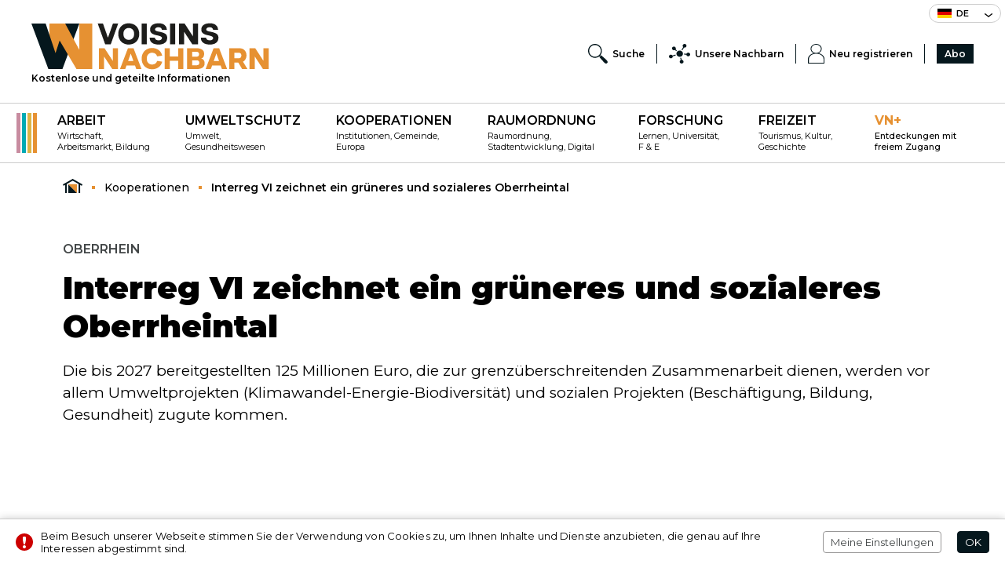

--- FILE ---
content_type: text/html; charset=UTF-8
request_url: https://www.voisins-nachbarn.eu/de/kooperationen/interreg-zeichnet-gruneres-sozialeres-oberrheintal.html
body_size: 8672
content:
<!doctype html>
<html lang="de-DE">
<head>
<title>Interreg VI-zeichnet-grüneres-sozialeres-Oberrheintal.</title>
<meta name="description" content="Die bis 2027 für grenzüberschreitende  Zusammenarbeit bereitgestellten 125 Millionen Euro werden vor allem Umweltprojekten und sozialen Projekten zugute kommen.">
<meta name="google-site-verification" content="AW3K18inSFOqfifCWniG3dIN39oW3bWgy6PqoZaoa0U" />
<meta name="msvalidate.01" content="00C53CE907421D739D6D5B8D9D57BB5D" />
<meta charset="utf-8">
<meta name="viewport" content="width=device-width">
<meta name="author" content="Agence Olloweb : https://www.olloweb.com">
<meta name="robots" content= "index,follow,all">
<meta property = "og:title" content = "Interreg VI zeichnet ein grüneres und sozialeres Oberrheintal"> 
<meta property = "og:site_name" content = "Voisins - Nachbarn">
<meta property = "og:url" content = "https://www.voisins-nachbarn.eu/de/kooperationen/interreg-zeichnet-gruneres-sozialeres-oberrheintal.html">
<meta property = "og:description" content = "Die bis 2027 bereitgestellten 125 Millionen Euro, die zur grenzüberschreitenden Zusammenarbeit dienen, werden vor allem Umweltprojekten (Klimawandel-Energie-Biodiversität) und sozialen Projekten (Beschäftigung, Bildung, Gesundheit) zugute kommen.

 ">
<meta property = "og:image" content = "https://www.voisins-nachbarn.eu/image/interreg-rhin-superieur-4711.svg">
<meta property = "og:locale" content = "de_DE">
<meta property = "og:type=article:author" content = "https://www.facebook.com/braun.pascale">
<meta name="twitter:card" content="summary_large_image">
<meta name="twitter:creator" content="@voisins-nachbarn">
<meta name="twitter:title" content="Interreg VI zeichnet ein grüneres und sozialeres Oberrheintal">
<meta name="twitter:description" content="Die bis 2027 bereitgestellten 125 Millionen Euro, die zur grenzüberschreitenden Zusammenarbeit dienen, werden vor allem Umweltprojekten (Klimawandel-Energie-Biodiversität) und sozialen Projekten (Beschäftigung, Bildung, Gesundheit) zugute kommen.

 ">
<meta name="twitter:image" content="https://www.voisins-nachbarn.eu/image/interreg-rhin-superieur-4711.svg">
<base href="https://www.voisins-nachbarn.eu">
<link rel="canonical" href="https://www.voisins-nachbarn.eu/de/kooperationen/interreg-zeichnet-gruneres-sozialeres-oberrheintal.html">
<link href="css/website.css" rel="stylesheet" type="text/css" media="screen">
<link href="css/style-global.css" rel="stylesheet" type="text/css" media="screen">
<link href="css/haut.css?v=1" rel="stylesheet" type="text/css" media="screen">
<link href="css/bas.css" rel="stylesheet" type="text/css" media="screen">
<link href="css/message.css" rel="stylesheet" type="text/css" media="screen">
<link rel="preconnect" href="https://fonts.gstatic.com">
<link href="https://fonts.googleapis.com/css2?family=Montserrat:ital,wght@0,300;0,400;0,500;0,600;0,700;0,800;0,900;1,500&display=swap" rel="stylesheet">
<link href="css/jquery.fancybox.css" rel="stylesheet" type="text/css" media="screen">
<link href="css/article.css?v=4" rel="stylesheet" type="text/css" media="screen">
<link href="css/formulaire.css" rel="stylesheet" type="text/css" media="screen">
<link href="css/produit.css" rel="stylesheet" type="text/css" media="screen">
<link href="css/fenetre-livraison.css" rel="stylesheet" type="text/css" media="screen">
<link href="css/article-print.css" rel="stylesheet" type="text/css" media="print">
<link rel="apple-touch-icon" sizes="180x180" href="graphisme/favicon/apple-touch-icon.png">
<link rel="icon" type="image/png" sizes="32x32" href="graphisme/favicon/favicon-32x32.png">
<link rel="icon" type="image/png" sizes="16x16" href="graphisme/favicon/favicon-16x16.png">
<link rel="manifest" href="graphisme/favicon/site.webmanifest">
<link rel="mask-icon" href="graphisme/favicon/safari-pinned-tab.svg" color="#5bbad5">
<meta name="msapplication-TileColor" content="#000000">
<meta name="theme-color" content="#ffffff">
<link href="https://www.voisins-nachbarn.eu/de/flux-rss-neues-von-voisins-nachbarn.xml" title="Neues von Voisins-Nachbarn" type="application/rss+xml" rel="alternate">
<script src="javascript/jquery.js"></script>
<script src="javascript/jquery-ui.min.js"></script>
<script src="javascript/website.js"></script>
<script src="javascript/website-client.js"></script>
<script src="javascript/message.js"></script>
<script>
//<![CDATA[
$(document).ready(function() {
$(".message-bas").message(4,0,0,"bas");
});
//]]>
</script>
<script src="javascript/jquery.fancybox.js" async></script>
<script src="javascript/validation-de.js" async></script><script src="javascript/article.js?v=4" async></script>
<script src="javascript/lu.js" async></script>
</head>

<body>


<header class="haut">
<div class="haut-langue">
<nav class="haut-menu-langue">
<div class="haut-menu-langue-courante"><div class="haut-menu-langue-courante-drapeau"><img src="https://www.voisins-nachbarn.eu/image/drapeau-allemand-16659.svg" width="18" height="14" id="img16659" alt=""></div><span>de</span><div class="haut-menu-langue-courante-fleche"><img src="graphisme/menu-langue-fleche2.svg" alt="langue"></div></div>
<ul class="haut-menu-langue-smenu">
<li><a href="https://www.voisins-nachbarn.eu/fr/cooperer/interreg-vi-vallee-rhenane-verte-sociale.html" title="Français"><div><img src="https://www.voisins-nachbarn.eu/image/drapeau-francais-16658.svg" width="18" height="14" id="img16658" alt=""></div><div>fr</div></a></li>
</ul>
</nav>
</div>
<div class="haut-logo-menu">
<div class="haut-logo">
<a href="https://www.voisins-nachbarn.eu/de/" title="Kostenlose und geteilte Informationen">
<img src="https://www.voisins-nachbarn.eu/image/voisins-nachbarn-601.svg" width="303" height="60" id="img601" alt="Voisins - Nachbarn" class="class"></a>
<div>Kostenlose und geteilte Informationen</div>
</div>
<nav class="haut-menu-service">
<ul class="haut-menu-service-liste">
<li class="haut-menu-service-item"><div class="haut-menu-service-mobile"><div></div><span>Menü</span></div></li>
<li class="haut-menu-service-item"><a href="https://www.voisins-nachbarn.eu/de/suchen.html" title="Forschung" target="_self" class="haut-menu-service-lien"><img src="https://www.voisins-nachbarn.eu/image/loupe-recherche-menu-service-672.svg" width="25" height="25" id="img672" alt="" class="class"><span>Suche</span></a></li>
<li class="haut-menu-service-item"><a class="haut-menu-service-lien" data-etiquette="55"><img src="https://www.voisins-nachbarn.eu/image/partner-3747.svg" width="25" height="25" id="img3747" alt="Partner" class="class"><span>Unsere Nachbarn</span></a><div class="etiquette-fenetre-cadre">
<div class="etiquette-fenetre" id="etiquette-55">
<div class="etiquette-fenetre-fleche"><svg version="1.1" xmlns="http://www.w3.org/2000/svg" xmlns:xlink="http://www.w3.org/1999/xlink" x="0px" y="0px"
					 width="22px" height="8px" viewBox="0 0 22 8" style="enable-background:new 0 0 22 8;" xml:space="preserve"><path style="fill-rule:evenodd;clip-rule:evenodd;fill:#CCCCCC;" d="M11,0l11,8H0L11,0z"/></svg></div>
<div class="etiquette-fenetre-titre">
<div class="etiquette-fenetre-titre-info" style="display:none"><svg version="1.1" xmlns="http://www.w3.org/2000/svg" xmlns:xlink="http://www.w3.org/1999/xlink" x="0px" y="0px" width="6.012px" height="13.971px" viewBox="0 0 6.012 13.971" style="enable-background:new 0 0 6.012 13.971;" xml:space="preserve"><path class="etiquette-fenetre-titre-pictogramme" style="fill-rule:evenodd;clip-rule:evenodd;" d="M0.001,6.041c-0.02,0.37,0.139,0.593,0.505,0.554
					c0.476-0.049,1.179-0.886,1.516-0.554c0.308,0.302-2.119,6.803-1.516,7.768c0.146,0.23,1.482,0.204,2.021,0
					c0.323-0.123,0.738-0.293,1.011-0.555c0.252-0.245,1.038-1.07,1.515-1.665c0.402-0.503-0.129-1.066-0.506-1.109
					c-0.377-0.044-0.91,1.357-1.515,1.663c-0.564,0.287-0.268-0.459,0-1.107c0.143-0.348,1.939-6.889,1.515-7.213
					c-0.201-0.028-1.091-0.024-1.515,0C2.31,3.863,0.021,5.67,0.001,6.041z M5.913,0.563C5.642-0.01,4.893-0.172,4.241,0.2
					c-0.652,0.373-0.96,1.139-0.689,1.711c0.271,0.574,1.019,0.736,1.671,0.362C5.876,1.902,6.185,1.136,5.913,0.563z"></path></svg></div>
<div class="etiquette-fenetre-titre-nom">Unsere Nachbarn</div>
<div class="etiquette-fenetre-titre-fermer"><div></div><div></div></div>
</div>
<nav class="etiquette-fenetre-menu-onglet">
<ul>
<li><a href="https://www.voisins-nachbarn.eu/de/institutionen/" title="Institutionen" target="_self" class="etiquette-fenetre-menu-onglet-lien"><div>Institutionen</div><div></div></a></li><li><a href="https://www.voisins-nachbarn.eu/de/finanziers/" title="Finanziers" target="_self" class="etiquette-fenetre-menu-onglet-lien"><div>Finanziers</div><div></div></a></li><li><a href="https://www.voisins-nachbarn.eu/de/Infrastrukturen/" title="Infrastrukturen" target="_self" class="etiquette-fenetre-menu-onglet-lien"><div>Infrastrukturen</div><div></div></a></li><li><a href="https://www.voisins-nachbarn.eu/de/universitaten-und-hochschulen-de/" title="Universitäten und Hochschulen" target="_self" class="etiquette-fenetre-menu-onglet-lien"><div>Universitäten und Hochschulen</div><div></div></a></li></ul>
</nav>
</div>
</div>
</li>
<li class="haut-menu-service-item"><a href="https://www.voisins-nachbarn.eu/de/konto.html" title="Neu registrieren" target="_self" class="haut-menu-service-lien"><img src="https://www.voisins-nachbarn.eu/image/client-menu-service-674.svg" width="25" height="25" id="img674" alt="" class="class"><span>Neu registrieren</span></a></li>
<li class="haut-menu-service-item"><a href="https://www.voisins-nachbarn.eu/de/abo.html" title="Abo" target="_self" class="haut-menu-service-lien"><span>Abo</span></a></li>
</ul>
</nav>
</div>
<nav class="haut-menu-rubrique">
<div class="haut-menu-rubrique-couleurs"><div></div><div></div><div></div><div></div></div>
<ul>
<li>
<a href="https://www.voisins-nachbarn.eu/de/arbeit/" title="Arbeit" target="_self"><strong>Arbeit</strong><br><span>Wirtschaft, Arbeitsmarkt, Bildung
</span></a> 
</li>
<li>
<a href="https://www.voisins-nachbarn.eu/de/umweltschutz/" title="Umweltschutz" target="_self"><strong>Umweltschutz</strong><br><span>Umwelt, Gesundheitswesen
</span></a> 
</li>
<li>
<a href="https://www.voisins-nachbarn.eu/de/kooperationen/" title="Kooperationen" target="_self"><strong>Kooperationen</strong><br><span>Institutionen, Gemeinde, Europa
</span></a> 
</li>
<li>
<a href="https://www.voisins-nachbarn.eu/de/raumordnung/" title="Raumordnung" target="_self"><strong>Raumordnung</strong><br><span>Raumordnung, Stadtentwicklung, Digital
</span></a> 
</li>
<li>
<a href="https://www.voisins-nachbarn.eu/de/forschung/" title="Forschung" target="_self"><strong>Forschung</strong><br><span>Lernen, Universität, F &amp; E
</span></a> 
</li>
<li>
<a href="https://www.voisins-nachbarn.eu/de/fun/" title="Fun" target="_self"><strong>Freizeit </strong><br><span>Tourismus, Kultur, Geschichte
</span></a> 
</li>
<li>
<a href="https://www.voisins-nachbarn.eu/de/vn-de/" title="VN+" target="_self" class="option" ><strong>VN+</strong><br><span>Entdeckungen mit freiem Zugang
</span></a> 
</li>
</ul>
</nav>
<div class="haut-mobile-fenetre">
<div class="haut-mobile-cadre">
<nav>
<ul>
<li>
<a href="https://www.voisins-nachbarn.eu/de/arbeit/" title="Arbeit" target="_self">
<strong>Arbeit</strong><span>Wirtschaft, Arbeitsmarkt, Bildung
</span>
</a>
</li>
<li>
<a href="https://www.voisins-nachbarn.eu/de/umweltschutz/" title="Umweltschutz" target="_self">
<strong>Umweltschutz</strong><span>Umwelt, Gesundheitswesen
</span>
</a>
</li>
<li>
<a href="https://www.voisins-nachbarn.eu/de/kooperationen/" title="Kooperationen" target="_self">
<strong>Kooperationen</strong><span>Institutionen, Gemeinde, Europa
</span>
</a>
</li>
<li>
<a href="https://www.voisins-nachbarn.eu/de/raumordnung/" title="Raumordnung" target="_self">
<strong>Raumordnung</strong><span>Raumordnung, Stadtentwicklung, Digital
</span>
</a>
</li>
<li>
<a href="https://www.voisins-nachbarn.eu/de/forschung/" title="Forschung" target="_self">
<strong>Forschung</strong><span>Lernen, Universität, F &amp; E
</span>
</a>
</li>
<li>
<a href="https://www.voisins-nachbarn.eu/de/fun/" title="Fun" target="_self">
<strong>Freizeit </strong><span>Tourismus, Kultur, Geschichte
</span>
</a>
</li>
<li>
<a href="https://www.voisins-nachbarn.eu/de/vn-de/" title="VN+" target="_self">
<strong>VN+</strong><span>Entdeckungen mit freiem Zugang
</span>
</a>
</li>
</ul>
</nav>
</div>
</div>
<div class="haut-mobile-masque"></div>
</header>

<main>

<div class="repertoire-cadre">
<nav class="repertoire">
<ul itemscope itemtype="https://schema.org/BreadcrumbList">
<li itemprop="itemListElement" itemscope itemtype="https://schema.org/ListItem"><a itemprop="item" href="https://www.voisins-nachbarn.eu/de/" title="Voisins - Nachbarn" class="repertoire-accueil"><span itemprop="name">Voisins - Nachbarn</span></a><meta itemprop="position" content="1"></li>
<li itemprop="itemListElement" itemscope itemtype="https://schema.org/ListItem"><a itemprop="item" href="https://www.voisins-nachbarn.eu/de/kooperationen/" title="Kooperationen" class="repertoire-lien"><span itemprop="name">Kooperationen</span><strong>...</strong></a><meta itemprop="position" content="1" /></li>
<li itemprop="itemListElement" itemscope itemtype="https://schema.org/ListItem"><a itemprop="item" href="https://www.voisins-nachbarn.eu/de/kooperationen/interreg-zeichnet-gruneres-sozialeres-oberrheintal.html" title="Interreg VI zeichnet ein grüneres und sozialeres Oberrheintal" class="repertoire-lien"><span itemprop="name">Interreg VI zeichnet ein grüneres und sozialeres Oberrheintal</span><strong>...</strong></a><meta itemprop="position" content="2" /></li>
</ul>
</nav>
</div>

<div class="article-cadre">
<article class="article">

<header>
<div class="article-etiquette">Oberrhein</div>
<h1 class="T48">Interreg VI zeichnet ein grüneres und sozialeres Oberrheintal</h1>
<div class="article-resume T21">
<p>Die bis 2027 bereitgestellten 125 Millionen Euro, die zur grenzüberschreitenden Zusammenarbeit dienen, werden vor allem Umweltprojekten (Klimawandel-Energie-Biodiversität) und sozialen Projekten (Beschäftigung, Bildung, Gesundheit) zugute kommen.<br />
<br />
&nbsp;</p>
</div>
</header>
<figure class="article-visuel">
<img src="https://www.voisins-nachbarn.eu/image/interreg-rhin-superieur-4711.svg" width="1010" height="673" id="img4711" alt="logo Interreg Rhin supérieur"><figcaption>© DR</figcaption>
</figure>

<div class="article-detail-cadre">	
<div class="article-detail">
<div class="article-detail-contenu">

<div class="article-chapitres">
<div class="chapitre">
<div class="chapitre-texte">
<div class="chapitre-descriptif">
<p style="text-align:justify">Das Programm Interreg VI Oberrhein hat sich entschieden: Wie die letzten Diskussionen vermuten ließen, werden bis 2027 125 Millionen Euro für Projekte der grenzüberschreitenden Zusammenarbeit in diesem trinationalen Gebiet mit 6,2 Millionen Einwohnern und 21.500 km2 verteilt. Der Betrag wurde am 29. April von der Europäischen Kommission genehmigt und ist um 15% höher als der des Vorgängers Interreg V (2014-2020). Die Schweiz legt noch 16 Millionen Schweizer Franken (15,5 Millionen Euro) drauf. Die Steigerung ist jedoch nicht wirklich eine, da der Oberrhein, wie die anderen Regionen der Europäischen Union, von einer Neuverteilung nach dem Brexit profitiert.</p>
</div>
</div>
</div>
</div>
</div>
<div class="abonnement">
<div class="abonnement-blanc"></div>
<div class="abonnement-cadre">
<div class="abonnement-titre"><span>Der Rest ist für Abonnenten reserviert.</span></div>
<ul>
<li><span>schon abonniert ?</span></li>
<li><div class="abonnement-connection"><div><svg version="1.1" xmlns="http://www.w3.org/2000/svg" xmlns:xlink="http://www.w3.org/1999/xlink" x="0px" y="0px" width="18px" height="20.001px" viewBox="0 0 18 20.001" style="enable-background:new 0 0 18 20.001;" xml:space="preserve"><path style="fill-rule:evenodd;clip-rule:evenodd;fill:#05171D;" d="M17,20.001c-1.17-3.476-3.99-5.992-7.996-5.992
	C5,14.009,2.17,16.525,1,20.001H0c1.213-4.227,4.223-7,9-7s7.787,2.773,9,7H17z M9,12c-3.322,0-6.015-2.686-6.015-6
	c0-3.313,2.692-6,6.015-6c3.321,0,6.015,2.687,6.015,6C15.015,9.314,12.321,12,9,12z M9,1.014C6.23,1.014,3.986,3.246,3.986,6
	S6.23,10.986,9,10.986c2.769,0,5.014-2.232,5.014-4.986S11.769,1.014,9,1.014z"/></svg></div><div>sich einloggen</div></div></li>
</ul>
</div>
<div class="abonnement-acces">
<div class="abonnement-acces-fermer"><div></div><div></div></div>
<div class="abonnement-identification">
<div class="formulaire-cadre">

<form class="formulaire" id="formulaire-identification">
<label for="acces_identifiant" class="formulaire-label">Bezeichner ID*</label>
<input type="email" name="acces_identifiant" required placeholder="Meine E-Mail Adresse" id="acces_identifiant" class="formulaire-champ">
<div class="formulaire-aide">Geben Sie die E-Mail-Adresse ein, die Sie zum Erstellen Ihres Kontos verwendet haben</div>
<div class="formulaire-message"></div>

<label for="acces_password" class="formulaire-label">Passwort*</label>
<input name="acces_password" required placeholder="8 Zeichen einschließlich Großbuchstaben und Zahlen" type="password" value="" pattern="(?=^.{6,}$)((?=.*\d)|(?=.*\W+))(?![.\n])(?=.*[A-Z])(?=.*[a-z]).*$" id="acces_password" class="formulaire-champ">
<div class="formulaire-aide">Geben Sie Ihr Passwort an, das Sie bei der Erstellung Ihres Kontos verwendet haben (8 Zeichen, einschließlich Großbuchstaben und Zahlen)</div>
<div class="formulaire-message"></div>

<div class="formulaire-action">
<input name="bouton" type="submit" value="sich einloggen" class="formulaire-bouton">
</div>
<input name="action" type="hidden" value="formulaire">
<input name="compte" type="hidden" value="identification">  
<input name="IL" type="hidden" value="de">
<input name="article" type="hidden" value="900">
</form>

<div class="formulaire-descriptif">
<p>*Erforderliche Felder</p>

<p>» <a href="de/passwort.html">Ich habe mein Passwort vergessen ?</a><br />
»&nbsp;<a href="de/kontogrundung.html">Sie haben noch kein Login ?</a></p>
</div>
</div>

</div>

</div>

<div class="abonnement-avantage">
<ul>
	<li>Der Zugang zu allen Inhalten der Website ist unbegrenzt.</li>
	<li>Newsletters</li>
</ul>
</div>
<div class="abonnement-message">
<p><strong>Kein aktives Abonnement mit Ihrem Konto</strong><br />
Bestellen Sie ein Abonnement, um mehr zu lesen</p>

</div>
<div class="abonnement-bouton"><a href="de/abo.html" title="Abonnieren">Abonnieren</a></div>
</div>

</div>

<div class="article-info">
<div class="article-legende">
<p>© DR</p>
<div class="article-imprimer">
<div class="article-imprimer-bouton" onclick="window.print();">
<div><svg version="1.1" x="0px" y="0px" width="26.4px" height="24.7px" viewBox="0 0 26.4 24.7" style="enable-background:new 0 0 26.4 24.7;" xml:space="preserve"><path class="pictogramme" style="fill-rule:evenodd;clip-rule:evenodd;" d="M23.1,19.8h-1.7v-3.3v-1.6H5v1.6v3.3H3.3c-1.7,0-3.3-1.6-3.3-3.3V8.2c0-1.6,1.7-3.3,3.3-3.3H5v3.3v1.6h16.5V8.2V4.9h1.7c1.7,0,3.3,1.6,3.3,3.3v8.2C26.4,18.1,24.8,19.8,23.1,19.8z M6.6,4.9V0h13.2v4.9v3.3H6.6V4.9z M19.8,19.8v4.9H6.6v-4.9v-3.3h13.2V19.8z M18.2,18.1H8.3v1.6h9.9V18.1z M18.2,21.4H8.3v1.6h9.9V21.4z"/></svg>
</div>
<div>Drucken</div>
</div>
</div>
</div>
<div class="article-info-cadre">
<address class="article-auteur">
<a href="https://www.voisins-nachbarn.eu/de/mathieu-noyer-de.html" title="Mathieu  Noyer">Mathieu  Noyer</a>
<time datetime="2022-06-01">Mittwoch, 1. Juni 2022</time>
</address>
<div class="article-reseau">
<div class="sharethis-inline-share-buttons"></div>
</div>
</div>
</div>

</div>

<div id="lu"></div>
</article>


</div>

<aside class="associer-dossier">
<header class="associer-titre">
<h2 class="T23">In derselben Rubrik</h2>
<div class="associer-titre-ligne"><div></div></div>
</header>
<div class="associer-dossier-articles">
<div class="associer-dossier-article">
<article class="as-article">
<figure><a href="https://www.voisins-nachbarn.eu/de/kooperationen/stand-by-deutsch.html" title="Stand by"><picture>
<source media="(min-width:520px)" srcset="https://www.voisins-nachbarn.eu/miniature/arret-vn-18157-520347.jpg">
<source media="(min-width:360px)" srcset="https://www.voisins-nachbarn.eu/miniature/arret-vn-18157-360.jpg">
<source media="(min-width:320px)" srcset="https://www.voisins-nachbarn.eu/miniature/arret-vn-18157-320.jpg">
<img src="https://www.voisins-nachbarn.eu/miniature/arret-vn-18157-520347.jpg" width="520" height="347" id="img18157" alt="arret-vn"></picture>
</a></figure>
<div class="as-article-resume">
<div class="as-article-info"><span>Grossregion - Oberrhein</span> - <time datetime="2026-01-12">12.01.2026</time></div>
<h3><a href="https://www.voisins-nachbarn.eu/de/kooperationen/stand-by-deutsch.html" title="Stand by">Stand by</a></h3>
</div>
</article>
</div>
<div class="associer-dossier-article">
<article class="as-article">
<figure><a href="https://www.voisins-nachbarn.eu/de/kooperationen/gesundheit-forschung-und-eisenbahn-neue-prioritaten-fur-die-zusammenarbeit.html" title="Gesundheit, Forschung und Bahn: neue Prioritäten für die Zusammenarbeit"><picture>
<source media="(min-width:520px)" srcset="https://www.voisins-nachbarn.eu/miniature/image3-18136-520347.jpg">
<source media="(min-width:360px)" srcset="https://www.voisins-nachbarn.eu/miniature/image3-18136-360.jpg">
<source media="(min-width:320px)" srcset="https://www.voisins-nachbarn.eu/miniature/image3-18136-320.jpg">
<img src="https://www.voisins-nachbarn.eu/miniature/image3-18136-520347.jpg" width="520" height="347" id="img18136" alt=""></picture>
</a></figure>
<div class="as-article-resume">
<div class="as-article-info"><span>Großregion – Oberrhein</span> - <time datetime="2026-01-07">07.01.2026</time></div>
<h3><a href="https://www.voisins-nachbarn.eu/de/kooperationen/gesundheit-forschung-und-eisenbahn-neue-prioritaten-fur-die-zusammenarbeit.html" title="Gesundheit, Forschung und Bahn: neue Prioritäten für die Zusammenarbeit">Gesundheit, Forschung und Bahn: neue Prioritäten für die Zusammenarbeit</a></h3>
</div>
</article>
</div>
<div class="associer-dossier-article">
<article class="as-article">
<figure><a href="https://www.voisins-nachbarn.eu/de/kooperationen/in-welchem-rechtlichen-rahmen-finden-kontrollen-in-franzoesischluxemburgischen-zuegen-statt.html" title="In welchem rechtlichen Rahmen finden Kontrollen in französisch-luxemburgischen Zügen statt?"><picture>
<source media="(min-width:520px)" srcset="https://www.voisins-nachbarn.eu/miniature/luxembourg-avenue-de-la-gare-intervention-police-101-18084-520347.jpg">
<source media="(min-width:360px)" srcset="https://www.voisins-nachbarn.eu/miniature/luxembourg-avenue-de-la-gare-intervention-police-101-18084-360.jpg">
<source media="(min-width:320px)" srcset="https://www.voisins-nachbarn.eu/miniature/luxembourg-avenue-de-la-gare-intervention-police-101-18084-320.jpg">
<img src="https://www.voisins-nachbarn.eu/miniature/luxembourg-avenue-de-la-gare-intervention-police-101-18084-520347.jpg" width="520" height="347" id="img18084" alt="dr"></picture>
</a></figure>
<div class="as-article-resume">
<div class="as-article-info"><span>Lothringen - Luxemburg</span> - <time datetime="2025-12-17">17.12.2025</time></div>
<h3><a href="https://www.voisins-nachbarn.eu/de/kooperationen/in-welchem-rechtlichen-rahmen-finden-kontrollen-in-franzoesischluxemburgischen-zuegen-statt.html" title="In welchem rechtlichen Rahmen finden Kontrollen in französisch-luxemburgischen Zügen statt?">In welchem rechtlichen Rahmen finden Kontrollen in französisch-luxemburgischen Zügen statt?</a></h3>
</div>
</article>
</div>
<div class="associer-dossier-article">
<article class="as-article">
<figure><a href="https://www.voisins-nachbarn.eu/de/kooperationen/auf-eine-irritierende-franzosisch-luxemburgische-konferenz-folgt-ein-beruhigtes-saarlandisch-luxemburgisches-treffen.html" title="Auf eine irritierende französisch-luxemburgische Konferenz folgt ein beruhigtes saarländisch-luxemburgisches Treffen"><picture>
<source media="(min-width:520px)" srcset="https://www.voisins-nachbarn.eu/miniature/cig-18077-520347.jpg">
<source media="(min-width:360px)" srcset="https://www.voisins-nachbarn.eu/miniature/cig-18077-360.jpg">
<source media="(min-width:320px)" srcset="https://www.voisins-nachbarn.eu/miniature/cig-18077-320.jpg">
<img src="https://www.voisins-nachbarn.eu/miniature/cig-18077-520347.jpg" width="520" height="347" id="img18077" alt="cig"></picture>
</a></figure>
<div class="as-article-resume">
<div class="as-article-info"><span>Luxemburg – Frankreich – Saarland</span> - <time datetime="2025-12-17">17.12.2025</time></div>
<h3><a href="https://www.voisins-nachbarn.eu/de/kooperationen/auf-eine-irritierende-franzosisch-luxemburgische-konferenz-folgt-ein-beruhigtes-saarlandisch-luxemburgisches-treffen.html" title="Auf eine irritierende französisch-luxemburgische Konferenz folgt ein beruhigtes saarländisch-luxemburgisches Treffen">Auf eine irritierende französisch-luxemburgische Konferenz folgt ein beruhigtes saarländisch-luxemburgisches Treffen</a></h3>
</div>
</article>
</div>
</div>
</aside>
</div>

</main>

<footer class="bas">
<div class="bas-cadre">
<div class="bas-entite">
<div class="bas-entite-cadre">
<div class="bas-entite-logo"><img src="graphisme/voisins-nachbarn-entite.svg" alt="Kostenlose und geteilte Informationen"></div>
<div class="bas-entite-resume"><p>Die 2021 von unabhängigen Journalisten gegründete zweisprachige französisch-deutsche Nachrichtenseite Voisins-Nachbarn widmet sich der grenzüberschreitenden Zusammenarbeit zwischen dem Niederrhein und der Großregion. Drei wöchentliche Ausgaben behandlen die Themen Wirtschaft, Raumordnung und Kultur im Grenzgebiet zwischen Elsass, Lothringen, Luxemburg, Wallonien, Saarland, Rheinland-Pfalz, Baden-Württemberg und den Basler Kantonen.</p>
</div>
</div>
<nav>
<ul>
<li><a href="https://twitter.com/VNachbarn" title="Twitter" target="_blank"><img src="https://www.voisins-nachbarn.eu/image/twitter-bas-675.svg" width="24" height="24" id="img675" alt="" class="class"></a></li>
<li><a href="https://www.facebook.com/profile.php?id=100069151247037" title="Facebook" target="_blank"><img src="https://www.voisins-nachbarn.eu/image/facebook-bas-676.svg" width="24" height="24" id="img676" alt="" class="class"></a></li>
<li><a href="https://www.linkedin.com/showcase/voisins-nachbarn/about/?viewAsMember=true" title="Linkedin" target="_blank"><img src="https://www.voisins-nachbarn.eu/image/in-bas-677.svg" width="24" height="24" id="img677" alt="" class="class"></a></li>
</ul>
</nav>
</div>
<div class="bas-menus">
<nav class="bas-menu-services">
<ul>
<li>
<div><img src="https://www.voisins-nachbarn.eu/image/newsletter-bas-678.svg" width="30" height="30" id="img678" alt="" class="class"></div><div><a href="https://www.voisins-nachbarn.eu/de/newsletter-de.html" title="Newsletter" target="_self">Newsletter</a><span>Abonnieren Sie den Newsletter
</span></div>
</li>
<li>
<div><img src="https://www.voisins-nachbarn.eu/image/rss-bas-680.svg" width="30" height="30" id="img680" alt="" class="class"></div><div><a href="https://www.voisins-nachbarn.eu/de/flux-rss-nachbarn.html" title="RSS Abonnieren" target="_self">RSS</a><span>Abonnieren Sie unsere RSS-Feeds
</span></div>
</li>
</ul>
</nav>
<nav class="bas-plan">
<ul class="bas-plan-liste">
<li class="bas-plan-item"><strong>Voisins - Nachbarn</strong>
<ul>
<li><a href="https://www.voisins-nachbarn.eu/de/eine-spende-leisten.html" title="de/eine-spende-leisten.html" target="_self">Eine Spende leisten</a></li>
</ul>
</li>
<li class="bas-plan-item"><strong> Voisins - Nachbarn</strong>
<ul>
<li><a href="https://www.voisins-nachbarn.eu/de/wer-sind-wir.html" title="" target="_self">Wer sind wir?</a></li>
<li><a href="https://www.voisins-nachbarn.eu/de/kontakt-seite.html" title="" target="_self">Kontaktieren Sie uns</a></li>
<li><a href="https://www.voisins-nachbarn.eu/de/cgv-voisins-nachbarn-de.html" title="Allgemeine Verkaufsbedingungen" target="_self">Rechtliche Hinweise und AGBs</a></li>
</ul>
</li>
<li class="bas-plan-item"><strong>unsere Ausgaben</strong>
<ul>
<li><a href="https://www.voisins-nachbarn.eu/fr/monsieur-l-homme.html" title="Herr Mensch" target="_self">Herr Mensch</a></li>
<li><a href="https://www.voisins-nachbarn.eu/fr/grand-est-europe-entre-voisins.html" title="Grand Est - L'Europe entre voisins" target="_self">Grand Est - L'Europe entre voisins</a></li>
</ul>
</li>
</ul>
</nav>
</div>
</div>
<div class="bas-retour"><div><svg version="1.1" xmlns="http://www.w3.org/2000/svg" xmlns:xlink="http://www.w3.org/1999/xlink" x="0px" y="0px"	 wdth="23.997px" height="12.003px" viewBox="0 0 23.997 12.003" style="enable-background:new 0 0 23.997 12.003;" xml:space="preserve"><path style="fill-rule:evenodd;clip-rule:evenodd;" d="M21.808,11.731c-1.549-1.172-9.809-7.621-9.809-7.621
	L2.19,11.731C0.642,12.904-0.907,9.973,0.642,8.8C2.19,7.628,11.999,0,11.999,0s9.809,7.628,11.356,8.8
	C24.904,9.973,23.355,12.904,21.808,11.731z"/>
</svg></div></div>
<div class="bas-copyright">
<ul>
<li>
<strong>Voisins - Nachbarn,</strong> <span>Kostenlose und geteilte Informationen</span><span>© Alle Rechte vorbehalten 2020 - 2026</span>
</li>
<li><div class="bas-copyright-preferences">Einstellungen</div></li>
<li><div class="bas-copyright-credits">Impressum </div></li>
</ul>
</div>
<div class="bas-preferences">
<div class="bas-preferences-fermer"><div></div><div></div></div>
<p><strong>Voreinstellungen</strong></p>

<p>Die Website und ihre Partner verwenden Cookies und ähnliche Technologien, um Ihre Erfahrung zu verbessern und Ihre Interaktionen mit unserer Website, unseren Produkten und Dienstleistungen zu messen. In Übereinstimmung mit der europäischen Gesetzgebung können Sie Ihre Browsing-Präferenzen jederzeit ändern.</p>

<ul>
<li>
<h6>Google analytics-de</h6>
<p>Google Analytics ist ein kostenloser Dienst zur Analyse der Besucher einer Website.</p>

<div class="bas-preferences-script" data-script="1" data-script-id="7"><div></div></div>
</li>
<li>
<h6>Twitter-de</h6>
<p>Unsere Website verwendet das Twitter-Modul zum Teilen ...</p>

<div class="bas-preferences-script" data-script="1" data-script-id="8"><div></div></div>
</li>
<li>
<h6>AddThis-de</h6>
<p>AddThis ist ein Social-Bookmarking-Dienst, der es Website-Besuchern ermöglicht, einen Artikel über eine Vielzahl von Diensten wie Facebook, MySpace, Google Bookmarks und Twitter zu markieren.</p>

<div class="bas-preferences-script" data-script="1" data-script-id="9"><div></div></div>
</li>
<li>
<h6>sharethis</h6>
<p>ShareThis ist eine Online-Plattform, die es Benutzern ermöglicht, Inhalte einfach über soziale Medien und andere Kommunikationskanäle zu teilen.</p>

<div class="bas-preferences-script" data-script="1" data-script-id="12"><div></div></div>
</li>
</ul>
</div>
<div id="bas-preferences"></div>
<div class="bas-credits">
<div class="bas-credits-fermer"><div></div><div></div></div>
<h5>Credits</h5>

<p><a href="https://www.olloweb.com" target="_blank">Olloweb Agentur</a> : Studien und projektmanagement, rtruktur/prototyping, technische realisierung, dediziertes CMS, integrierte SEO - <a href="https://www.publinoves.fr/" target="_blank">Publinoves Kommunikation</a> : Grafik, ikonographie - <strong>Studio Arnaud Hussenot</strong> : Logotyp - <strong>Voisins Nachbarn sources</strong> : Fotografie - <strong>Voisins Nachbarn</strong> : Redaktion - <a href="https://www.ovh.com/fr/" target="_blank">OVH</a> : Performance hosting - <a href="https://www.google.fr/" target="_blank">Google</a> : Statistiken, schriftarten - <strong>Entwicklung</strong> : HTML5, CSS3, JQUERY, PHP7, SQL, AJAX, XML, JSON - <strong>Anwendungen</strong> : Adobe® Photoshop®, Adobe® Illustrator®, Adobe® Dreamweaver® - <strong>Jahr/projekt</strong>: 2020 - 2021</p>

</div>
<div id="bas-credits"></div>
</footer>
<a class="panier-rapide" href="de/basket.html"  style="display:none" >
<div class="panier-rapide-contour">
<div class="panier-rapide-quantite" id="panier-rapide-quantite"><div></div></div>
<div class="panier-rapide-acces"><svg version="1.1" xmlns="http://www.w3.org/2000/svg" xmlns:xlink="http://www.w3.org/1999/xlink" x="0px" y="0px" width="32.039px" height="29.991px" viewBox="0 0 32.039 29.991" style="enable-background:new 0 0 32.039 29.991;"
	 xml:space="preserve"><path style="fill-rule:evenodd;clip-rule:evenodd;" d="M32.021,11.252L27.31,28.025c-0.286,1.085-1.42,1.966-2.535,1.966H7.267
	c-1.114,0-2.253-0.881-2.535-1.966L0.019,11.252c-0.088-0.363,0.142-0.659,0.514-0.659H7.76v1.692c0,1.497,1.209,2.71,2.695,2.71
	c1.483,0,2.693-1.213,2.693-2.71v-1.692h5.823v1.692c0,1.497,1.207,2.71,2.692,2.71c1.486,0,2.693-1.213,2.693-2.71v-1.692h7.151
	C31.88,10.593,32.106,10.889,32.021,11.252z M21.664,13.642c-0.743,0-1.348-0.609-1.348-1.357V7c0-2.366-1.91-4.29-4.258-4.29
	S11.801,4.633,11.801,7v5.286c0,0.748-0.605,1.357-1.349,1.357s-1.346-0.609-1.346-1.357V7c0-3.859,3.118-7,6.952-7
	s6.954,3.14,6.954,7v5.286C23.013,13.033,22.407,13.642,21.664,13.642z"/></svg></div>
<div class="panier-rapide-nom">Mon panier</div>
</div>
</a>

<div class="message-bas" id="message_bas_4">
<div class="message-bas-cadre">
<div class="message-bas-etiquette">
<img src="https://www.voisins-nachbarn.eu/image/message-attention-644.svg" width="22" height="22" id="img644" alt="Attention" class="class"></div>
<div class="message-bas-contenu">
<p>Beim Besuch unserer Webseite stimmen Sie der Verwendung von Cookies zu, um Ihnen Inhalte und Dienste anzubieten, die genau auf Ihre Interessen abgestimmt sind.</p>
</div>
<div class="message-bas-action">
<a class="message-bas-bouton-plus">Meine Einstellungen</a>
<a class="message-bas-bouton-action">OK</a></div>
</div>
</div>

</body>
</html>

--- FILE ---
content_type: text/css
request_url: https://www.voisins-nachbarn.eu/css/fenetre-livraison.css
body_size: 556
content:
.fenetre-livraison {
	display: none;
	float: none;
	position: relative;	
	max-width: 600px;
}
.fenetre-livraison h5{
	font-size: 16px;
	text-transform: uppercase;
	margin-top: 0px;
	margin-right: 0px;
	margin-bottom: 5px;
	margin-left: 0px;
	font-weight: 700;
}
.fenetre-livraison-ligne {
	display: block;
	float: none;
	height: 3px;
	border-top-width: 1px;
	border-bottom-width: 1px;
	border-top-style: dotted;
	border-bottom-style: dotted;
	border-top-color: #7f7f7f;
	border-bottom-color: #7f7f7f;
}
.fenetre-livraison-mode {
	display: block;
	float: none;
	position: relative;
	border-bottom-width: 1px;
	border-bottom-style: dotted;
	border-bottom-color: #000;
}
.fenetre-livraison-nom {
	font-size: 14px;
	display: block;
	float: none;
	padding-top: 0px;
	padding-right: 0px;
	padding-bottom: 0px;
	cursor: pointer;
	padding-left: 7px;
	padding-right: 7px;
	border-left-width: 3px;
	border-left-style: solid;
	border-left-color: #f5b300;
	position: relative;
	margin-top: 10px;
	margin-right: 0px;
	margin-bottom: 10px;
	margin-left: 0px;
	transition-property: border-left-width,padding-right;
	transition-duration: 0.1s;
	transition-timing-function: ease-in-out;
	font-weight: 600;
}
.fenetre-livraison-nom:hover {
	border-left-width: 7px;
	padding-right: 2px;
	border-left-color: #f5b300;
}
.fenetre-livraison-cadre {
	display: none;
	position: relative;
	box-sizing: border-box;
	float: none;
	padding-bottom: 20px;
}
.fenetre-livraison-contenu {
	display: table;
	width: 100%;
	position: relative;
	box-sizing: border-box;
	font-size: 13px;
}
@media screen and (max-width: 580px) {
	.fenetre-livraison-contenu {
		display: block;
		width: auto;
	}
}
.fenetre-livraison-resume {
	vertical-align: top;
	display: table-cell;
	position: relative;
	width: 50%;
	font-size: 14px;
}
@media screen and (max-width: 580px) {
	.fenetre-livraison-resume {
	display: block;
	width: auto;
	padding-top: 0px;
	}
}
.fenetre-livraison-tarif {
	vertical-align: top;
	display: table-cell;
	position: relative;
	padding-left: 20px;
}
@media screen and (max-width: 580px) {
	.fenetre-livraison-tarif {
		display: block;
		padding-left: 0px;
	}
}
.fenetre-livraison-tarif table{
	border-collapse: collapse;
	font-size: 12px;
	width: 100%;
}
.fenetre-livraison-tarif table td{
	padding-top: 5px;
	padding-right: 9px;
	padding-bottom: 5px;
	padding-left: 9px;
	border: 1px solid #CCC;
	white-space: nowrap;
}
.fenetre-livraison-tarif table th{
	padding-top: 5px;
	padding-right: 9px;
	padding-bottom: 5px;
	padding-left: 9px;
	border: 1px solid #CCC;
	background-color: #f7f7f7;
	font-weight: normal;
}


--- FILE ---
content_type: application/javascript
request_url: https://www.voisins-nachbarn.eu/javascript/website-client.js
body_size: 149
content:
$(document).ready(function() {
// =================================================
// ### BOUTON - ACTION FENETRE #####################
// =================================================
$(".bouton-fenetre, .haut-menu-service-lien").on("click",function(){
	var etiquette = $(this).attr("data-etiquette");
	if(etiquette){
	$("#etiquette-" + etiquette).toggle("fast");
	}
});
// =================================================
// ### FENETRE - ACTION FERMER #####################
// =================================================
$(".etiquette-fenetre-titre-fermer").on("click",function(){
$(this).parent().parent().hide("fast");
});
// =================================================
});

--- FILE ---
content_type: image/svg+xml
request_url: https://www.voisins-nachbarn.eu/image/interreg-rhin-superieur-4711.svg
body_size: 87141
content:
<?xml version="1.0" encoding="utf-8"?>
<!-- Generator: Adobe Illustrator 19.2.1, SVG Export Plug-In . SVG Version: 6.00 Build 0)  -->
<svg version="1.1" id="layer" xmlns="http://www.w3.org/2000/svg" xmlns:xlink="http://www.w3.org/1999/xlink" x="0px" y="0px"
	 viewBox="0 0 652 652" style="enable-background:new 0 0 652 652;" xml:space="preserve">
<style type="text/css">
	.st0{fill:#0084A9;}
	.st1{fill:#0083C7;}
	.st2{fill:#0099D8;}
	.st3{fill:#89BFE4;}
	.st4{fill:#0086C9;}
	.st5{fill:#0091D1;}
	.st6{fill:#B9D8EE;}
	.st7{fill:#9FCAE8;}
	.st8{fill:#00A5DE;}
	.st9{fill:#D1E5F3;}
	.st10{fill:#24B4E5;}
	.st11{fill:#C2DCF0;}
	.st12{fill:#BFDBEF;}
	.st13{fill:#45B6E5;}
	.st14{fill:#44B6E5;}
	.st15{fill:#4FABDD;}
	.st16{fill:#3BA4DA;}
	.st17{fill:#40A7DB;}
	.st18{fill:#E9F2F9;}
	.st19{fill:#67B1DF;}
	.st20{fill:#D3E5F3;}
	.st21{fill:#6AB1DE;}
	.st22{fill:#D8E8F4;}
	.st23{fill:#5DC1EB;}
	.st24{fill:#DCEBF7;}
	.st25{fill:#70C2EB;}
	.st26{fill:#64BFE9;}
	.st27{fill:#DFEDF7;}
	.st28{fill:#78C6EC;}
	.st29{fill:#DDECF7;}
	.st30{fill:#7DBAE2;}
	.st31{fill:#DEECF7;}
	.st32{fill:#7AC7EC;}
	.st33{fill:#7EBAE2;}
	.st34{fill:#79C5EC;}
	.st35{fill:#FFFFFF;}
	.st36{fill:#D9EBF6;}
	.st37{fill:#7BB9E1;}
	.st38{fill:#5BADDD;}
	.st39{fill:#ABD0EB;}
	.st40{fill:#94C5E7;}
	.st41{fill:#31A2D9;}
</style>
<path class="st0" d="M160.4,420h495.1c0.5,0,0.8-0.4,0.8-0.8c0-0.5-0.4-0.8-0.8-0.8H160.4c-0.5,0-0.8,0.4-0.8,0.8
	C159.6,419.7,159.9,420,160.4,420"/>
<path d="M179.3,445.9c-0.6,0.5-1.4,1.1-2.2,1.5l5.7,15.2h-2.2l-5.4-14.6c-1.3,0.4-2.8,0.6-4.4,0.6h-7v14h-2.2v-30.9
	c0-1.4,0.5-2.5,1.6-3.3c0.8-0.5,1.7-0.9,2.7-0.9h6.5c6.3,0,10.5,4.1,10.5,10.4C182.8,441.2,181.6,443.8,179.3,445.9 M172.3,429.5
	h-6.6c-1.3,0.2-2,0.9-2,2.1v15h7.7c2.8,0,4.9-0.7,6.6-2.2c1.7-1.5,2.6-3.6,2.6-6.4C180.6,432.9,177.5,429.5,172.3,429.5
	 M221.8,462.6v-13.5c0-3-0.7-5.5-2.2-7.3c-1.6-2-3.9-3-6.9-3c-3.4,0-6.1,1.5-7.9,4.6v-15.3h-2v34.5h2v-12.7c0-2.6,0.6-4.7,2-6.4
	c1.5-1.9,3.4-2.7,6-2.7c2.2,0,3.9,0.8,5.3,2.4c1.2,1.5,1.8,3.4,1.8,5.6v13.8H221.8z M243.2,434.2c-1,0-1.4-0.5-1.4-1.5
	c0-1,0.5-1.4,1.4-1.4c1,0,1.5,0.5,1.5,1.4C244.7,433.7,244.2,434.2,243.2,434.2 M242.2,439.3h2.1v23.3h-2.1V439.3z M283.7,462.6
	v-13.2c0-3.1-0.8-5.6-2.4-7.5c-1.7-2-4.1-3.1-7.1-3.1c-3.3,0-5.8,1.2-7.5,3.5v-3.2h-2v23.4h0.1v0h1.9v0v-14.4c0-4.6,3-7.5,7.5-7.5
	c2.3,0,4.2,0.8,5.5,2.4c1.3,1.5,1.9,3.4,1.9,5.7v13.8H283.7z M357.5,460.7c2.2-1.5,3.3-3.9,3.3-6.9c0-2.6-1.1-4.8-3.1-6.6
	c-0.9-0.8-2.9-1.8-5.9-3l-3.4-1.4c-2.4-0.9-3.9-1.7-4.9-2.4c-1.4-1.1-2.1-2.7-2.1-4.7c0-3.9,2.7-5.8,8.1-5.8h2.9
	c4.3,0,6.5,2.4,6.5,7.1v1.4h1.8V437c0-5.9-2.7-8.9-8.1-8.9h-2.5c-7.3,0-11,2.6-11,7.8c0,2.6,0.9,4.7,2.7,6.1c1,0.9,3.1,2,6.3,3.2
	l2.3,0.9c2.7,1.1,4.5,2,5.4,2.7c1.7,1.3,2.6,3,2.6,5.1c0,2.8-1.2,4.6-3.8,5.6c-1.6,0.6-3.6,1-5.9,1h-0.8c-4.3,0-6.4-2.3-6.4-6.9
	v-1.4h-1.9v1.4c0,6,2.7,9,8.2,9h0.6h1.4C353,462.6,355.5,462,357.5,460.7 M397.4,460c1.6-1.9,2.4-4.4,2.4-7.5v-13.2h-2v13.9
	c0,2.3-0.6,4.3-2,5.8c-1.4,1.6-3.2,2.4-5.5,2.4c-2.3,0-4.1-0.8-5.5-2.4c-1.3-1.5-2-3.4-2-5.8v-13.9h-2v13.2c0,3.1,0.8,5.7,2.4,7.5
	c1.6,2,4,3,7.1,3C393.4,463,395.7,462,397.4,460 M431.5,463c-1.5,0-3-0.2-4.3-0.8c-2.3-0.9-4-2.2-5.3-4v15.4h-2h0v-35.2h2v5.5
	c2.4-3.4,5.6-5.2,9.8-5.2c3.6,0,6.5,1.2,8.6,3.4c2.1,2.2,3.1,5.1,3.1,8.7C443.3,458.1,438.6,463,431.5,463 M438.6,443.6
	c-1.8-1.9-4.1-2.9-7.1-2.9c-3.1,0-5.6,1.1-7.3,3.5c-1.5,2.1-2.3,4.7-2.3,8v3.2c1.3,2.1,3,3.7,5.3,4.8c1.4,0.6,2.8,1,4.3,1
	c3,0,5.4-0.9,7.2-2.9c1.7-1.8,2.6-4.3,2.6-7.3C441.2,447.9,440.3,445.4,438.6,443.6 M486.2,451.7H465c0.3,5.7,4.2,9.5,9.9,9.5
	c1.5,0,3-0.2,4.6-0.7c1.7-0.5,3-1.3,3.9-2.3l1.6,1.4c-2.2,2.3-5.6,3.4-10,3.4c-3.6,0-6.5-1-8.8-3.3c-2.2-2.3-3.3-5.2-3.3-8.8
	c0-3.5,1.1-6.4,3.3-8.7c2.2-2.3,5.1-3.4,8.6-3.4c3.4,0,6.2,1.1,8.3,3.3c2.2,2.2,3.3,5,3.3,8.4C486.3,451,486.3,451.4,486.2,451.7
	 M474.7,440.7c-5.4,0-9.1,3.6-9.7,9h19.2C483.7,444.3,480.1,440.7,474.7,440.7 M473.7,436.6h-2.9l5.2-8.5h3L473.7,436.6z
	 M519.1,441.5v-1.9c-1.5-0.2-2.3-0.3-2.6-0.4c-3.5,0-6.3,1.5-8.1,4.7v-4.5h-2v23.3h2v-10.4c0-3.5,0.7-6.2,2.2-8.1c1.6-2,3.4-3,5.6-3
	c2,0.2,2.9,0.3,2.7,0.3H519.1z M540.5,434.2c-0.9,0-1.4-0.5-1.4-1.5c0-1,0.5-1.4,1.4-1.4c1,0,1.5,0.5,1.5,1.4
	C542,433.7,541.5,434.2,540.5,434.2 M539.5,439.3h2.1v23.3h-2.1V439.3z M585.5,451.6h-21.3c0.3,5.7,4.2,9.5,9.9,9.5
	c1.5,0,3-0.2,4.6-0.7c1.7-0.5,3.1-1.3,4-2.3l1.5,1.4c-2.3,2.3-5.5,3.4-10,3.4c-3.5,0-6.4-1.1-8.7-3.3c-2.3-2.3-3.3-5.2-3.3-8.8
	c0-3.5,1.1-6.4,3.3-8.7c2.2-2.3,5-3.5,8.5-3.5c3.4,0,6.2,1.2,8.4,3.3c2.2,2.2,3.3,5,3.3,8.4C585.6,451,585.5,451.4,585.5,451.6
	 M573.8,440.7c-5.4,0-9.1,3.6-9.6,9h19.2C583,444.3,579.2,440.7,573.8,440.7 M622.2,460c1.6-1.9,2.4-4.4,2.4-7.5v-13.2h-2v13.9
	c0,2.3-0.6,4.3-2,5.8c-1.4,1.6-3.2,2.4-5.5,2.4s-4.1-0.8-5.5-2.4c-1.3-1.5-2-3.4-2-5.8v-13.9h-2v13.2c0,3.1,0.8,5.7,2.4,7.5
	c1.7,2,4,3,7.1,3C618.2,463,620.5,462,622.2,460 M657.3,441.5v-1.9c-1.5-0.2-2.3-0.3-2.6-0.4c-3.5,0-6.3,1.5-8.1,4.7v-4.5h-2v23.3h2
	v-10.4c0-3.5,0.7-6.2,2.2-8.1c1.5-2,3.4-3,5.6-3c2,0.2,2.9,0.3,2.7,0.3H657.3z M189.7,402.6c-3.3,3.2-7.2,4.8-11.8,4.8
	c-5,0-9.2-1.8-12.5-5.2c-2.6-2.8-4-6.9-4-12.7c0-5.7,1.3-9.9,4-12.7c3.3-3.4,7.5-5.2,12.5-5.2c4.9,0,9.1,1.7,12.4,5.2
	c2.7,2.8,4,7,4,12.6C194.3,395.3,192.8,399.7,189.7,402.6 M188.8,378.3c-2.8-3.1-6.5-4.7-10.9-4.7c-4.4,0-8.1,1.5-10.9,4.6
	c-2.2,2.3-3.3,6.1-3.3,11.2c0,5.2,1.1,8.9,3.3,11.3c2.9,3.1,6.5,4.6,10.9,4.6c4.4,0,8-1.5,10.9-4.6c2.1-2.3,3.2-6.1,3.2-11.2
	C192,384.3,191,380.6,188.8,378.3 M246.6,407.2c-1.5,0-2.9-0.3-4.3-0.8c-2.3-0.9-4-2.3-5.3-4v4.3h-2h-0.1v-34.5h2v15.9
	c2.4-3.4,5.6-5.2,9.8-5.2c3.6,0,6.5,1.1,8.6,3.4c2.1,2.2,3.1,5.1,3.1,8.7C258.4,402.3,253.8,407.2,246.6,407.2 M253.7,387.8
	c-1.8-1.9-4.1-2.9-7.1-2.9c-3.1,0-5.6,1.1-7.3,3.5c-1.5,2.1-2.2,4.7-2.2,8v3.2c1.2,2.1,3,3.7,5.3,4.8c1.4,0.6,2.8,1,4.3,1
	c3,0,5.4-0.9,7.2-2.9c1.7-1.8,2.5-4.3,2.5-7.3C256.3,392,255.4,389.6,253.7,387.8 M322.5,395.8h-21.3c0.3,5.7,4.2,9.5,9.9,9.5
	c1.5,0,3-0.2,4.6-0.7c1.7-0.5,3.1-1.3,4-2.3l1.5,1.4c-2.2,2.3-5.5,3.4-10,3.4c-3.5,0-6.4-1.1-8.7-3.3c-2.3-2.3-3.3-5.2-3.3-8.8
	c0-3.5,1.1-6.4,3.3-8.7c2.2-2.3,5-3.5,8.5-3.5c3.4,0,6.2,1.1,8.4,3.3c2.2,2.2,3.3,5,3.3,8.4C322.6,395.2,322.5,395.5,322.5,395.8
	 M310.8,384.9c-5.4,0-9.1,3.6-9.6,9h19.2C320,388.5,316.2,384.9,310.8,384.9 M376,385.7v-1.9c-1.5-0.3-2.3-0.4-2.6-0.4
	c-3.6,0-6.3,1.5-8.1,4.7v-4.6h-2v23.4h2v-10.4c0-3.5,0.7-6.2,2.2-8c1.6-2,3.5-3,5.6-3c2,0.2,2.9,0.4,2.7,0.4H376z M429.3,385.7v-1.9
	c-1.5-0.3-2.3-0.4-2.6-0.4c-3.6,0-6.3,1.5-8.1,4.7v-4.6h-2v23.4h2v-10.4c0-3.5,0.7-6.2,2.2-8c1.6-2,3.5-3,5.6-3
	c2,0.2,2.9,0.4,2.7,0.4H429.3z M489,406.8v-13.4c0-3-0.7-5.5-2.2-7.3c-1.6-2-3.9-3-6.9-3c-3.4,0-6.1,1.5-7.9,4.6v-15.3h-2v34.5h2
	v-12.7c0-2.6,0.6-4.7,1.9-6.5c1.5-1.9,3.4-2.7,6-2.7c2.2,0,4,0.8,5.3,2.4c1.2,1.5,1.8,3.4,1.8,5.7v13.8H489z M553,395.8h-21.3
	c0.3,5.7,4.2,9.5,9.9,9.5c1.5,0,3-0.2,4.6-0.7c1.7-0.5,3.1-1.3,4-2.3l1.5,1.4c-2.2,2.3-5.6,3.4-10,3.4c-3.6,0-6.5-1.1-8.7-3.3
	c-2.3-2.3-3.3-5.2-3.3-8.8c0-3.5,1.1-6.4,3.3-8.7c2.2-2.3,5-3.5,8.5-3.5c3.4,0,6.2,1.1,8.4,3.3c2.2,2.2,3.3,5,3.3,8.4
	C553.1,395.2,553.1,395.5,553,395.8 M541.4,384.9c-5.4,0-9.1,3.6-9.6,9H551C550.5,388.5,546.8,384.9,541.4,384.9 M595.2,378.3
	c-0.9,0-1.4-0.5-1.4-1.5c0-0.9,0.5-1.4,1.4-1.4c1,0,1.5,0.5,1.5,1.4C596.6,377.9,596.2,378.3,595.2,378.3 M594.2,383.4h2.1v23.3
	h-2.1V383.4z M656.3,406.8v-13.2c0-3.1-0.8-5.6-2.4-7.5c-1.7-2.1-4.1-3.1-7.1-3.1c-3.3,0-5.8,1.2-7.5,3.5v-3.2h-2v23.3h0.1v0h1.9v0
	v-14.3c0-4.6,3-7.6,7.5-7.6c2.3,0,4.2,0.8,5.5,2.4c1.3,1.5,1.9,3.4,1.9,5.7v13.8H656.3z M176.8,283.7l-0.1,5l-1.6,4.3l-9.1,3.1
	l-5.7-3l0.3-3.9l6.1-4.8l6.9-2.9L176.8,283.7z M170.8,305.8l6.7,1.7l7.3,32.6l-0.6,11.8l-8.4-3.9l-3.9-3.9l-2.8-5.7l-2.8-12.9
	l0.5-15.7L170.8,305.8z M237.8,318.1l-18.3,13.1l-3.7,1.5l-4.7-9.9l-6.3-4.2l-4.7-1.6l-2.2,4.1l3.2,15.3l3.7,6.8l5.2,5.2l9.5-1.1
	l12.6-7.8l11-9.4c2.3,0.2,3.9,1.3,4.7,3.1l4.7,5.8l5.8,4.7l13.6,6.8h10.5l6.8-3.7l1.6-3.6l-19.4-6.3l-6.3-4.2l-4.7-5.2l-4.2-6.3
	l-5.8-4.7l-7.3-3.2L237.8,318.1z M287.9,266.2l-7.3,9.2l1.5,1l2.4-0.5l3.3-2.4l3.4,1c3.1,0.3,5.1,1.9,5.8,4.8l5.3,26.2l0.5,6.8
	l-0.9,2c-2.5,1.4-4.5,3.2-5.8,5.3l0.9,9.7l2.9,7.7l3.9,6.8l6.3,4.4c2.5-1.4,4.3-3.1,5.4-5.3l1.4-9.2l-1-9.2l10.6-2.4h8.3l8.7-2
	l8.7-6.7l-13.1-3.9l-9.6-1l-15,1l-3.4-22.8l-5.3-16c-1.1-2.7-2.5-4.8-4.4-6.3l-7.7-2.9L287.9,266.2z M373.4,306.8h7.1l7.5,2.2
	l1.6,1.9l-0.4,4.1l-1.7,6l-2.9,5.2l-3.7,4l-9.6,6.4l6.2,1.1l16.2-0.3l12.9-3.7h7.5l0.5,3l-0.9,1.9l-5.4,3.7l-18.4,6.3l-7.5,0.7
	l-14.6-0.7l-6.7-3l-8-8.1l-2.5-5.3l0.8-7.1l2.9-4.8l3.7-4.1l4.6-3.8L373.4,306.8z M373.8,317.8l-5,1.4l-4.9,5.7
	c0.4,2.2,1.4,3.5,3.2,3.7l6.8-4.3C378,318.9,378,316.7,373.8,317.8 M460.7,307.1L449,310l-9.7,4.9l-11.8,8.9l-1.2-6.2l-2.9-4.6
	l-5.3-2.7c-2.4,0.1-3.8,1.3-4.1,3.6l0.7,6.5l3.2,11.1l5,10l3.4,4.2l4.4,2.5l4.1-3.5l1.9-6.3l5.5-9.9l7.8-7.6l9.8-4.8l16.9-5l0.4-3.9
	l-10.5-0.9L460.7,307.1z M529.8,307.1l-11.7,2.9l-9.7,4.9l-11.8,8.9l-1.2-6.2l-2.9-4.6l-5.3-2.7c-2.4,0.1-3.8,1.3-4.1,3.6l0.7,6.5
	l3.2,11.1l5,10l3.4,4.2l4.4,2.5l4.1-3.5l1.9-6.3l5.5-9.9l7.8-7.6l9.8-4.8l16.9-5l0.3-3.9l-10.5-0.9L529.8,307.1z M573.2,306.8h7.1
	l7.5,2.2l1.6,1.9L589,315l-1.7,6l-2.9,5.2l-3.7,4l-9.6,6.4l6.2,1.1l16.3-0.3l12.9-3.7h7.5l0.5,3l-0.9,1.9l-5.4,3.7l-18.3,6.3
	l-7.5,0.7l-14.6-0.7l-6.7-3l-8-8.1l-2.5-5.3l0.8-7.1l2.9-4.8l3.7-4.1l4.6-3.8L573.2,306.8z M573.6,317.8l-5,1.4l-4.9,5.7
	c0.4,2.2,1.4,3.5,3.2,3.7l6.8-4.3C577.9,318.9,577.8,316.7,573.6,317.8 M640.2,306.9L651,309l8.8,4.6l6.7,5.7c2.2,2,3.4,4.8,3.6,8.3
	l-1.6,8.8l9.3,5.7l5.1,8.3l1.5,10.8l-1.5,24.2l-5.1,20.6l-7.7,17.5l-4.7,4.1l-3.6-1l-2.6-8.2l8.2-17.5l3.1-9.8l1.1-11.3v-11.9
	l-2.1-10.8l-4.2-8.2h-12.9l-20.6-5.1l-7.7-5.1l-5.7-7.2l-2.6-4.7l8.3-10.3l7.2-5.7C633.9,309.3,636.8,308,640.2,306.9 M643.3,322.7
	l-8.3,3.1l-5.1,5.1l5.7,4.6l22.7,0.5l-1-6.2l-5.7-5.1C649.1,323.6,646.4,323,643.3,322.7"/>
<path class="st1" d="M131.6,231.4c1.3,0.6,2.5,1.2,3.8,1.8c0.2,0.1,0.6,0,0.8-0.1c0,0-0.2-0.1-0.4-0.2c-0.4-0.2-1.1-0.5-1.9,0.5
	c-1,1.3-2.1,2.6-3.1,3.9c-3.7,4.8-7.3,9.6-10.8,14.5c-11.5,16-22.1,32.6-31.6,49.8C66.3,341.3,45.9,389,52.7,435.4
	c8.8,60.3,68.8,84.9,122.4,93.6c55.4,9,112.6,5.9,168.2,0.1c40.3-4.2,80.4-10.4,120.3-17.8c23.4-4.3,46.8-9.1,70.1-14.1
	c5.2-1.1,1.2-1.9-0.5-1.4c-1.1,0.3-2.2,0.6-3.3,0.9c-2.7,0.7-5.3,1.4-7.9,2.1c-67.8,17.8-135.8,35-204.7,47.6
	c-41.8,7.6-83.9,13.7-126.4,16.6c-37.9,2.6-76.6,2.9-114.1-3.9C48,554,17.7,543.9-2.5,521.8C-23.3,499.1-26,467.5-21,438.3
	c5.8-33.3,20.5-64.9,36.5-94.4c24.1-44.2,53.6-85.4,84.5-125c0.6-0.8-0.7-1.7-1.3-0.9C58.8,269.1,20.1,323.3-5.5,383.3
	c-13.8,32.2-25.1,69.9-16.5,105c15.1,61.6,89.4,74.7,143.1,77.4c82.2,4.2,165.6-10.4,245.8-27.3c57.1-12,113.4-27.2,169.9-41.6
	c1-0.3,0.8-1.8-0.3-1.6c-79.8,17.3-160.7,31.8-242.3,36.5c-49.8,2.8-101.8,2.6-150.2-10.9c-27.9-7.8-55.8-21.2-73.4-45
	c-13.9-18.9-18.5-42.4-17.2-65.4c2.7-47.1,25.9-92.3,50.6-131.4c7.3-11.6,15-22.9,23.2-33.9c1.1-1.5,10.3-11,9.4-12.9
	c-0.2-0.4-0.7-0.6-1.1-0.4c0.4-0.2-2.3-1.4-3.2-1.8C131.2,229.5,130.6,231,131.6,231.4"/>
<path class="st2" d="M139.5,186.2c24.5,8.2,56.2,22,56.2,22c1.5-1.5-85.6,79.6-125.7,160.7C14.7,480.7,48.8,592.5,527.7,488
	C396.2,521.5-265.8,705.8,139.5,186.2"/>
<g>
	<path class="st3" d="M195.7,206.1l-0.2-0.1c0.1-0.1,0.1-0.2,0.1-0.3l0.1,0c0,0.1,0,0.1,0,0.1C195.7,206,195.7,206.1,195.7,206.1
		 M196.9,210L196.9,210L196.9,210c0.1-0.1,0.1-0.1,0.2-0.1L196.9,210L196.9,210 M179.4,554.5c-34.4,0-69.4-2.7-104.1-14.2
		c-24.2-8.3-48.5-22.9-62.3-46.8c-13.9-23.7-15.2-51.7-11.5-76.6c8.1-50.5,30.9-95,55.8-137.9c4.7-7.8,9.5-15.3,14.3-22.6
		c9.2-12.7,18.7-25.2,28.4-37.6c0.4-0.6-0.1-1.2-0.6-1.3c3.3-4.3,6.7-8.5,10.1-12.8c6.1-7.1,15.3-16.2,17.4-16.2
		c0.6,0,0.6,0.7-0.1,2.3c0-0.1-0.1-0.2-0.2-0.2c-1.8,0-18.5,20-25.3,28.3c-19.5,24.5-35.3,48-50.9,75c-23.8,43.3-45.8,88.8-49,140.1
		C0,459.4,6.6,487.3,24.9,507c17.9,19.8,42.6,30.3,67.1,36.5c28.9,7,57.6,9.2,86,9.2c14.6,0,29-0.6,43.3-1.4
		c42.2-2.6,83.5-8.3,124.4-15.4c19.4-3.4,38.8-7.1,58.1-11.2c13.1-2,25.5-3.9,37.7-5.9c-36.3,8.3-72.6,15.7-109.3,21.6
		c-41.6,6.8-83.6,12-126.4,13.7C197.1,554.3,188.3,554.5,179.4,554.5"/>
	<path class="st4" d="M71.7,256.5c8.8-13.3,17.8-26.1,27.8-38.9c0.6,0.1,1.1,0.7,0.6,1.3C90.4,231.2,80.9,243.7,71.7,256.5"/>
	<path class="st3" d="M529.5,496.6c-0.2-0.6-0.3-1.3-0.5-2h0c0.1,0.4,0.2,0.7,0.2,0.7s-0.1-0.2-0.2-0.7l0.1,0l0.1,0
		c0,0.1,0,0.2,0,0.2c0.1,0-0.9-4.1-1.9-8.2c-0.7-3.1-1.5-6.2-1.8-7.6c-0.1-0.2-0.1-0.3-0.1-0.3c0,0,1.3,5.5,2.7,11
		c0.6,2.4,1.1,4.8,1.6,6.8C529.7,496.5,529.6,496.5,529.5,496.6 M530.8,500.8c0,0-0.2-0.7-0.6-2.4l0,0
		C530.6,499.8,530.8,500.8,530.8,500.8 M238.9,521c-32.6,0-64.7-2.6-94.9-9.7c-11.2-3.1-18.8-7.1-30.8-12.7
		c-7.9-3.6-15.1-7.8-21.3-12c-22.4-14.2-30-37.7-26-64.9c3.9-26.9,16.1-54.1,31.6-80.9c7.8-13.3,15.4-26.2,26.1-38.9
		c3.5-3.6,6.1-5.5,10.6-10.8c16.4-19.5,33-37.4,48.6-54.1c3.9-4.2,7.7-8.3,11.6-12.3l5.6-6c0.9-0.9,1.9-2,2.6-2.7
		c0.2,0.2,0.3,0.3,0.3,0.4l-0.2,0.2l-0.4,0.4l-0.8,0.8l-3,3.3l-6.2,6.8c-4.1,4.6-8.4,9.4-12.7,14.2c-17.2,19.3-34.9,39.9-50.9,59.7
		c-4.4,5.4-6.9,7.2-10.4,10.9c-10.3,12.9-17.6,25.9-25,39.3c-14.6,26.9-25.5,54.6-26.6,80.4c-1.2,26.1,10.5,45.3,34.7,57.4
		c6.8,3.5,14.5,7.1,22.6,10.1c12.5,4.9,20.2,8.4,31.5,11.1c29.2,5.1,59.3,7.3,90,7.3c35.7,0,72.1-3,108.6-7.7
		c-9.1,2-18.2,3.8-27.3,5.6c-8.4,0.9-16.6,1.6-25,2.3C280.8,519.9,259.7,521,238.9,521"/>
	<path class="st4" d="M529.5,496.9c0-0.1,0-0.2,0-0.2h0.1C529.6,496.7,529.6,496.8,529.5,496.9L529.5,496.9 M530.2,498.3
		c-0.1-0.4-0.2-1-0.4-1.5l-0.3,0.1c0-0.1,0-0.2-0.1-0.4c0.1,0,0.2,0,0.3-0.1C530,497.2,530.1,497.8,530.2,498.3L530.2,498.3"/>
	<path class="st3" d="M196.2,210.3c-0.6-0.3-1-0.7-1.1-1.5c0-0.1,0.1-0.1,0.1-0.1c0.2,0.4,0.4,0.6,0.8,0.9
		C196,209.9,196.1,210.1,196.2,210.3L196.2,210.3 M198.2,211C198.2,211,198.2,211,198.2,211C198.2,211,198.2,211,198.2,211
		 M198.9,211.8L198.9,211.8c0-0.5,0-0.9,0-1.1C199.6,210.7,199.9,210.9,198.9,211.8 M199,211.9c0,0-0.1-0.1-0.1-0.1
		C198.9,211.9,198.9,211.9,199,211.9 M202,215.3c-0.4-0.5-1.2-1.4-2.6-2.9c-0.1-0.1-0.2-0.2-0.3-0.4
		C200.5,213.7,201.4,214.7,202,215.3 M202.8,216.3L202.8,216.3C202.7,216.2,202.8,216.2,202.8,216.3 M202.8,216.3L202.8,216.3
		C202.8,216.3,202.8,216.3,202.8,216.3C202.8,216.3,202.8,216.3,202.8,216.3 M202.9,216.4C202.9,216.4,202.9,216.4,202.9,216.4
		l-0.1-0.1C202.9,216.3,202.9,216.4,202.9,216.4 M525.4,479.3c0-0.1-0.1-0.2-0.1-0.2h0.1C525.4,479.2,525.4,479.2,525.4,479.3
		L525.4,479.3L525.4,479.3 M525.9,481.4c-0.2-1.1-0.4-1.9-0.5-2.3l0.1,0l0.1,0c0.1,0.5,0.3,1.2,0.5,2.3L525.9,481.4"/>
	<path class="st5" d="M195,208.9c0-0.3,0-0.6,0-0.9c0,0.3,0.1,0.5,0.2,0.7C195.1,208.7,195.1,208.8,195,208.9"/>
	<path class="st3" d="M199.7,198.7l-0.2-0.1l-0.5-0.2l-1-0.3l-2-0.7c-10-3.6-19.7-6.7-29.2-9.2c-0.4-0.2-0.7-0.4-1.1-0.5
		c9.9,2.5,20.7,5.8,32.1,9.9l1.1,0.4l0.5,0.2l0.3,0.1l0.2,0.1l0.1,0h0C199.9,198.5,199.8,198.6,199.7,198.7 M195.8,205.9
		L195.8,205.9c0-0.2,0.1-0.4,0.2-0.6c0.2-0.3,0.3-0.5,0.5-0.8c-0.1,0.4-0.3,0.9-0.4,1.4c0,0-0.1,0-0.1,0
		C195.9,205.7,195.8,205.8,195.8,205.9 M195.4,206.2c0,0,0-0.1,0.1-0.2h0C195.5,206.1,195.5,206.2,195.4,206.2 M196,206.3L196,206.3
		l-0.3-0.2c0,0,0-0.1,0-0.1c0,0,0-0.1,0.1-0.1l0.3,0.1C196,206.1,196,206.2,196,206.3 M196.9,209.6L196.9,209.6 M197.5,210.2
		L197.5,210.2c-0.1-0.1-0.2-0.2-0.2-0.3C197.3,210,197.4,210.1,197.5,210.2"/>
	<path class="st6" d="M173.3,191.9c-0.1-0.1-0.2-0.1-0.2-0.1c-0.3-0.1-0.5-0.2-0.8-0.3c-2-1.1-4.1-2.3-6.4-3.5
		c0.3,0.1,0.6,0.2,0.9,0.2C169.2,189.5,171.3,190.7,173.3,191.9 M198.7,201.1L198.7,201.1l-0.5-0.2c0.4-0.7,0.9-1.4,1.5-2.2h0l0.1,0
		l0,0c-0.2,0.6-0.4,1.2-0.5,1.7C199.1,200.7,198.9,200.9,198.7,201.1 M120.2,202.9c1.9-3.3,3.7-6.4,5.3-9.3c0.6-1,1.1-1.9,1.4-2.6
		c0,0.4-0.4,1.3-1.3,3c-1.5,2.7-3.2,5.6-4.9,8.6C120.5,202.6,120.4,202.7,120.2,202.9 M197.7,203.6L197.7,203.6L197.7,203.6
		l-0.3-0.1l-0.2-0.1c0.2-0.3,0.4-0.5,0.6-0.8C197.9,202.8,197.8,203.2,197.7,203.6 M196.9,209.6c-0.1-0.6,0.1-2.1,0.3-3.5
		c0.1-0.9,0.3-1.8,0.5-2.5h0c0.1-0.5,0.2-0.9,0.2-1c0.1-0.2,0.3-0.3,0.4-0.5h0l-0.1,0l-0.2-0.1c0.2-0.3,0.5-0.6,0.7-0.8h0l0,0
		c0.2-0.2,0.4-0.3,0.5-0.5C197.8,205.5,197.1,208.2,196.9,209.6 M198.9,210.7c-0.1,0-0.1,0-0.2,0c0.1-0.1-0.1-0.2-0.4-0.3
		c0.1-0.1,0.2-0.1,0.3-0.1C198.7,210.3,198.8,210.4,198.9,210.7 M198.9,211.8c0,0-0.1-0.1-0.1-0.1c-0.1-0.1-0.3-0.4-0.6-0.7
		C198.5,211.4,198.7,211.6,198.9,211.8 M202.5,215.9C202.4,215.9,202.4,215.8,202.5,215.9L202.5,215.9 M202.5,215.9L202.5,215.9
		C202.5,215.9,202.5,215.9,202.5,215.9C202.5,215.9,202.5,215.9,202.5,215.9 M202.5,215.9c-0.1-0.2-0.3-0.3-0.5-0.6
		C202.3,215.7,202.4,215.9,202.5,215.9 M202.6,216C202.6,216,202.5,216,202.6,216C202.5,216,202.6,216,202.6,216 M525.6,479
		c-0.1-0.4-0.2-0.7-0.2-0.7C525.5,478.4,525.5,478.6,525.6,479L525.6,479 M529,494.1c0,0,0-0.1,0-0.2C529,494.1,529,494.1,529,494.1
		"/>
	<path class="st7" d="M196.9,210c-0.1,0-0.2-0.1-0.3-0.1v0C196.7,209.9,196.7,209.9,196.9,210L196.9,210
		C196.9,210,196.9,210,196.9,210 M529,494c0,0.1,0,0.2,0,0.2S529,494.1,529,494 M529.3,495.3c0,0-0.1-0.3-0.2-0.7h0
		c0-0.1,0-0.2-0.1-0.3h0c0,0.2,0,0.2,0,0.2c0,0-0.7-3.1-1.5-6.6c0,0,0.1,0,0.1,0c0,0-0.1,0-0.1,0c-0.1-0.4-0.2-0.9-0.3-1.3
		c-0.5-1.9-0.9-3.8-1.3-5.3l0.2,0c-0.2-1.1-0.4-1.8-0.5-2.3h0c0.3,1.3,1.1,4.4,1.8,7.5c1,4.1,1.9,8.2,1.9,8.2c0,0,0-0.1,0-0.2
		l-0.1,0l-0.1,0C529.2,495.1,529.3,495.3,529.3,495.3 M243.1,526.7c-40.1,0-80.3-3.2-118.5-15.5c-11-4.1-18.2-8.9-29.3-16.2
		c-7.3-4.8-13.5-10.3-18.6-15.9c-18.5-19.4-18.4-49-10.7-76.3c7.7-27.6,21.5-54.3,38.4-80.8c8.4-13.1,16.6-25.9,27.6-38.4
		c3.6-3.6,6.3-5.4,11-10.6c17.1-19.2,32.5-34.2,46.7-48.2c3.5-3.5,7-6.9,10.4-10.2l0.6-0.6l0-0.1c0,0,0.1,0.1,0.1,0.1s0,0-0.1-0.1
		c-0.2-0.2-0.7-0.8-1.4-1.6c1.3,1.5,2.1,2.4,2.6,2.9c0.2,0.3,0.4,0.4,0.5,0.6c-0.7,0.7-1.7,1.8-2.6,2.8l-5.6,5.9
		c-3.8,4-7.6,8.1-11.5,12.3c-15.6,16.7-32.1,34.5-48.6,54.1c-4.6,5.4-7.1,7.1-10.6,10.8c-10.6,12.7-18.3,25.7-26.1,38.9
		c-15.5,26.8-27.7,54.1-31.6,80.9c-4.1,27.2,3.5,50.7,26,64.9c6.2,4.2,13.4,8.4,21.3,12c12,5.7,19.6,9.6,30.8,12.8
		c30.2,7.1,62.3,9.7,94.9,9.7c20.9,0,42-1.1,63-2.6c8.3-0.7,16.6-1.4,25-2.3c-21.7,4.2-43.6,7.8-66.2,10.5
		C254.7,526.7,248.9,526.7,243.1,526.7 M178,552.7c-28.4,0-57.1-2.2-86-9.2c-24.5-6.2-49.2-16.7-67.1-36.5
		C6.7,487.3,0,459.4,1.4,434.1c3.3-51.3,25.2-96.8,49-140.1c15.6-26.9,31.5-50.5,50.9-75c6.8-8.2,23.5-28.3,25.4-28.3
		c0.1,0,0.2,0,0.2,0.2c-0.3,0.7-0.8,1.6-1.3,2.6c-1.6,2.9-3.4,6-5.3,9.3c-4.1,3.7-25.7,32.8-32.1,41.3c-19,24.8-41.1,63.4-54.2,91.4
		c-10.4,22.5-19.4,45.7-24.4,69.9c-5,24-6.2,50,3.1,73.6c9.1,23.7,29.8,41,52.2,50.5c22.7,9.8,47.2,14.2,71.8,16.5
		c14.3,1,28.3,1.4,42.2,1.4c40.1,0,78.8-3.8,116.5-9.4c26.3-2.1,52.8-5.1,80.2-9c10-1.5,19.3-3,28.3-4.3
		c-19.3,4.1-38.6,7.8-58.1,11.2c-40.9,7.1-82.2,12.8-124.4,15.4C207,552.1,192.5,552.7,178,552.7"/>
	<path class="st8" d="M527.5,488L527.5,488c0,0,0.1,0,0.1,0C527.6,488,527.6,488,527.5,488"/>
	<path class="st7" d="M198.3,200.9L198.3,200.9l-1.8-0.7l-3.4-1.3l-6.8-2.6c-4.3-1.6-8.6-3-12.9-4.4c-2-1.2-4.1-2.4-6.5-3.6
		c9.5,2.5,19.3,5.6,29.2,9.2l1.9,0.7l1,0.4l0.5,0.2l0.2,0.1C199.2,199.5,198.7,200.2,198.3,200.9 M197.7,203.6L197.7,203.6
		c0.1-0.4,0.2-0.8,0.2-1C197.9,202.8,197.8,203.1,197.7,203.6 M196.9,209.6c-0.1,0-0.2-0.1-0.2-0.2c-0.1-0.5-0.2-1.4-0.2-3l-0.1,0
		l-0.4-0.2c0-0.1,0-0.2,0-0.3h0.1l0.4,0.2l0.1,0c-0.2-0.3-0.4-0.4-0.5-0.5c0.1-0.5,0.3-1,0.4-1.4c0.2-0.3,0.5-0.6,0.7-1l0.2,0.1
		l0.2,0.1l0.1,0h0c-0.2,0.7-0.3,1.6-0.5,2.5C197,207.5,196.8,209,196.9,209.6 M196.2,210.3c-0.1-0.2-0.2-0.4-0.3-0.7
		c0.2,0.1,0.4,0.2,0.7,0.3C196.5,210,196.3,210.2,196.2,210.3 M198.9,211.8c-0.1-0.1-0.3-0.4-0.7-0.7c0,0,0,0,0-0.1
		c0.3-0.1,0.5-0.2,0.6-0.3h0.2C198.9,210.9,198.9,211.3,198.9,211.8"/>
	<path class="st9" d="M99.4,240.2c3.2-5.9,5.9-11.1,9.7-18.1c0-0.1,0.1-0.2,0.1-0.2c4-6.7,7.9-13.3,11.5-19.3c0.1,0,0.1,0,0.1,0
		c0.3,0,0,0.7-0.9,2.3c-5.6,10.1-12.9,22.6-20.3,35.2C99.5,240.1,99.5,240.1,99.4,240.2"/>
	<path class="st10" d="M99.1,240.7c0.1-0.2,0.2-0.4,0.3-0.5c0.1-0.1,0.1-0.1,0.2-0.2C99.4,240.3,99.3,240.5,99.1,240.7"/>
</g>
<g>
	<path class="st11" d="M109.2,221.8c0.2-0.5,0.3-0.8,0.4-1c3.7-6.2,7.4-12.3,10.7-18c0.2-0.2,0.3-0.3,0.4-0.3
		C117.1,208.6,113.2,215.1,109.2,221.8"/>
	<path class="st12" d="M178.8,547.4c-13.9,0-28-0.5-42.2-1.4c-24.7-2.3-49.2-6.7-71.8-16.5C42.2,520,21.6,502.7,12.5,479
		c-9.3-23.6-8.1-49.6-3.1-73.6c5.1-24.2,14-47.3,24.4-69.8C47,307.5,69.1,269,88.1,244.1c6.4-8.4,28-37.5,32.1-41.3
		c-3.3,5.7-6.9,11.8-10.7,18c0-0.1,0-0.1,0-0.1c-1.7,0-47.4,73.6-52.6,84.3c-7,11.1-16.8,29.9-25,50.5
		C-34.1,505.5,57.2,547,180.6,547c35.4,0,73.4-3.4,111.1-8.7c1.2-0.1,2.4-0.2,3.5-0.3C257.5,543.6,218.9,547.4,178.8,547.4"/>
	<path class="st13" d="M180.6,547C57.2,547-34.1,505.5,31.8,355.5c-1.5,3.8-3,7.7-4.3,11.6c-9.2,25-13.8,51.2-14.4,66.2
		c-1.5,23.8,4.2,47,18.2,63.5c13.8,16.7,33.5,26.6,53.9,32.8c27.9,8.1,57.2,11,88.4,11c4.2,0,8.4-0.1,12.6-0.2
		c10.9,0.6,21.7,0.8,32.5,0.8c10.9,0,21.8-0.2,32.6-0.5c13.6-0.5,27-1.3,40.6-2.3C254,543.6,216,547,180.6,547"/>
</g>
<g>
	<path class="st12" d="M376.2,516.3c22-4.4,43.3-9.1,64.6-13.8c16.7-3.9,33.4-7.9,50.4-12.1c8.5-2.1,17-4.3,25.6-6.5l6.5-1.7
		l1.6-0.4l0.8-0.2l0.2,0c0.4,1.8,0.9,3.9,1.5,6.3C471,500.3,420.8,509.6,376.2,516.3 M390.5,520.9c58.9-12.3,109.4-25.9,136.9-32.9
		c0.5,1.9,0.9,4,1.5,6.4h0l-0.4,0.1l-3.3,0.7l-13.3,2.8c-35.9,7.5-74,15-116.7,22.1C393.6,520.4,392.1,520.7,390.5,520.9"/>
	<path class="st13" d="M266.8,534.1c39.5-4.7,75.2-10.9,109.4-17.8c44.6-6.7,94.8-16,151.2-28.3v0c-27.5,7-77.9,20.5-136.9,32.9
		C348.3,527.9,307.3,532.6,266.8,534.1"/>
	<path class="st9" d="M127.1,282.9c1.8-2.3,3.6-4.5,5.5-6.7c6.4-7.2,11.2-12.5,11.3-12.5c0,0-1.8,2.1-6.4,7.3
		c1.8-1.7,4.2-3.3,6.7-5.1c-2.5,2.5-5,5-7.4,7.3C133.5,276.5,130.2,279.7,127.1,282.9 M354.1,510.5c27.3-5.9,54.6-12.6,83.1-19.6
		c0.4-0.1,0.8-0.2,1.1-0.3c-28.5,7.1-55.8,13.8-83.2,19.7C354.8,510.4,354.5,510.4,354.1,510.5"/>
	<path class="st10" d="M123.1,286.9c3.3-3.8,6.6-7.4,9.5-10.7c-1.8,2.2-3.6,4.4-5.5,6.7C125.7,284.2,124.4,285.6,123.1,286.9"/>
	<path class="st9" d="M198.9,211.8L198.9,211.8 M198.9,211.8c-0.3-0.3-0.5-0.6-0.7-0.9c0.2,0.2,0.4,0.5,0.6,0.7
		C198.9,211.8,198.9,211.8,198.9,211.8 M199,211.9c0-0.1-0.1-0.1-0.1-0.1C198.9,211.8,198.9,211.9,199,211.9 M199.1,212.1
		c0,0-0.1-0.1-0.1-0.1l0,0C199,212,199.1,212,199.1,212.1"/>
	<path class="st6" d="M199,211.9c-0.1,0-0.1-0.1-0.1-0.2C198.9,211.8,198.9,211.9,199,211.9L199,211.9 M199.4,212.4
		c-0.2-0.2-0.3-0.3-0.4-0.5c0,0,0.1,0.1,0.1,0.1C199.2,212.2,199.3,212.3,199.4,212.4 M326.8,516.1c9.1-1.7,18.2-3.6,27.3-5.6
		c0.3-0.1,0.7-0.1,1.1-0.1c-9.2,2-18.3,3.9-27.6,5.7C327.4,516,327.1,516,326.8,516.1"/>
	<path class="st11" d="M125.9,284.4c0.4-0.5,0.8-1,1.2-1.5c3.2-3.2,6.4-6.4,9.6-9.7c2.4-2.4,4.9-4.9,7.4-7.4c0.3-0.3,0.7-0.5,1-0.8
		c-2.7,2.8-5.5,5.5-8.1,8.1C133.3,277,129.5,280.7,125.9,284.4"/>
	<path class="st14" d="M120.9,289.4c0.7-0.8,1.4-1.6,2.2-2.5c1.3-1.3,2.7-2.7,4-4c-0.4,0.5-0.8,1-1.2,1.5
		C124.2,286.1,122.5,287.7,120.9,289.4"/>
	<path class="st11" d="M199,212L199,212c0,0-0.1-0.1-0.2-0.2c0,0,0,0-0.1-0.1c0,0,0,0.1,0.1,0.1C198.9,211.8,198.9,211.9,199,212
		L199,212"/>
	<path class="st12" d="M157.8,525.7c-19.5-2.7-35.9-6.8-49.6-12c-7.7-3.4-15.1-7.4-22.4-12c-9.6-7.4-15-14.6-21.4-26.6
		c-3.6-6.7-5.8-13.9-7.1-20.9C72.5,495.4,115.3,516.1,157.8,525.7 M221.3,529.7c-16,0-30.7-0.6-44.1-1.8
		c-11.3-1.8-22.4-4.2-33.4-7.3c-27.9-7.7-55.8-21.2-73.4-45c-6.9-9.4-11.5-19.9-14.2-31c-2-33.8,8.7-55.6,14.4-73.1
		c2.5-6.4,5-12.4,7.7-18.3c13.6-24.1,30.7-47.8,47.5-68.8c3.6-3.7,7.4-7.4,11.2-11.2c2.7-2.6,5.4-5.4,8.1-8.1
		c2.3-1.6,4.6-3.5,6.7-5.8c17.5-18.9,31.5-31.2,44.1-42.4l2.4-2.1l1.2-1l0.6-0.5l0.1,0c-0.2-0.2-0.6-0.7-1.1-1.3c0,0,0,0,0,0
		c0.2,0.2,0.3,0.3,0.4,0.5c0.6,0.7,1.2,1.4,1.4,1.6l0,0l-0.6,0.6c-3.4,3.3-6.9,6.7-10.5,10.2c-14.2,14-29.6,29-46.6,48.2
		c-4.7,5.2-7.4,7-11,10.6C121,296.2,112.8,309,104.4,322c-16.9,26.5-30.7,53.2-38.4,80.8c-7.7,27.3-7.9,56.9,10.7,76.3
		c5.1,5.6,11.3,11.1,18.6,15.9c11.1,7.4,18.3,12.1,29.2,16.2c38.3,12.2,78.4,15.5,118.5,15.5c5.8,0,11.7-0.1,17.5-0.2
		c22.7-2.7,44.6-6.3,66.2-10.5l0.9-0.1c-31.4,6.1-63.2,10.8-97.4,13.6C227.3,529.6,224.3,529.7,221.3,529.7"/>
	<path class="st15" d="M177.2,527.9c-6.8-0.6-13.2-1.3-19.4-2.2c-42.5-9.7-85.3-30.4-100.5-71.6c-0.3-1.3-0.5-2.7-0.7-4
		c-0.2-1.8-0.3-3.6-0.4-5.4c2.7,11,7.3,21.6,14.2,31c17.6,23.9,45.5,37.3,73.4,45.1C154.8,523.7,166,526.1,177.2,527.9"/>
	<path class="st13" d="M78.3,353.2c5.2-11.4,11.2-22.8,20.1-36.7c-0.6-0.6,10.9-14,22.4-27.1c1.7-1.6,3.3-3.3,5-4.9
		C109,305.4,92,329.1,78.3,353.2 M192,531.1c-6,0-12-0.1-18-0.3c-22.6-2.8-44.9-7.8-65.8-17.1c13.6,5.2,30.1,9.3,49.6,12
		c6.1,0.8,12.6,1.6,19.4,2.2c13.4,1.2,28.1,1.8,44.1,1.8c3,0,5.9,0,9-0.1c-3.4,0.3-6.8,0.5-10.2,0.8
		C210.7,530.8,201.3,531.1,192,531.1"/>
	<path class="st9" d="M530.1,499c0-0.2-0.1-0.4-0.1-0.6C530,498.6,530,498.8,530.1,499 M530.5,500.5c0,0-0.1-0.5-0.4-1.5
		C530.3,500.1,530.5,500.5,530.5,500.5"/>
	<path class="st16" d="M530,498.4c-0.1-0.4-0.2-0.9-0.4-1.5C529.7,497.4,529.8,497.9,530,498.4"/>
	<path class="st6" d="M529.4,496.6c-0.2-0.7-0.3-1.3-0.5-1.9l0.1,0C529.2,495.3,529.4,495.9,529.4,496.6L529.4,496.6"/>
	<path class="st17" d="M529.6,496.9c0-0.1,0-0.2-0.1-0.2h-0.1c0,0,0-0.1,0-0.1h0.1C529.6,496.7,529.6,496.8,529.6,496.9"/>
	<path class="st12" d="M529,494.6c0-0.1,0-0.2,0-0.3l0.1,0C529,494.4,529,494.5,529,494.6L529,494.6"/>
	<path class="st10" d="M42.9,487.9c-7.4-8.6-12.6-18.8-15-31C30.4,469.2,35.6,479.4,42.9,487.9 M43.2,488.3
		c-0.1-0.1-0.2-0.2-0.3-0.3C43.1,488.1,43.1,488.2,43.2,488.3"/>
	<path class="st6" d="M525.9,481.4c-0.2-0.7-0.3-1.4-0.5-2h0l0,0C525.5,479.7,525.7,480.4,525.9,481.4L525.9,481.4"/>
	<path class="st12" d="M200.8,214.1C200.8,214.1,200.8,214,200.8,214.1C200.8,214,200.8,214.1,200.8,214.1 M525.9,481.6
		c0-0.1,0-0.2,0-0.3h0C525.9,481.4,525.9,481.5,525.9,481.6L525.9,481.6"/>
	<path class="st9" d="M197.2,210c-0.1,0-0.1,0-0.2-0.1l0-0.1l0,0c-0.1,0-0.1-0.1-0.1-0.2v-0.1c0,0.1,0.1,0.1,0.2,0.2h0h0
		C197.2,209.8,197.2,209.9,197.2,210C197.2,210,197.2,210,197.2,210"/>
	<path class="st6" d="M196.9,209.9c0,0,0-0.1,0-0.1c0,0,0-0.1,0-0.1c0,0.1,0.1,0.2,0.1,0.2C197,209.9,196.9,209.9,196.9,209.9
		 M197.5,210.2c-0.2,0-0.4-0.1-0.6-0.2l0.1-0.1l0.1-0.1c0,0,0.1,0.1,0.1,0.1c0,0,0,0,0.1,0C197.3,210,197.4,210.1,197.5,210.2"/>
	<path class="st12" d="M196.8,210c-0.1,0-0.1,0-0.2,0c0-0.1,0.1-0.1,0.1-0.1C196.8,209.8,196.8,209.9,196.8,210c0,0,0.1-0.1,0.1-0.2
		C196.9,209.8,196.9,209.9,196.8,210C196.8,210,196.8,210,196.8,210"/>
	<path class="st12" d="M196.8,209.8c0-0.1,0-0.2-0.1-0.3c0.1,0,0.2,0.1,0.3,0.2v0l0,0L196.8,209.8"/>
	<path class="st6" d="M196.1,206l-0.3-0.2c0.1-0.1,0.1-0.1,0.2-0.1c0,0,0.1,0,0.1,0C196.1,205.8,196.1,205.9,196.1,206"/>
	<path class="st12" d="M196.6,206.2l-0.1,0l-0.4-0.2l-0.1,0c0-0.1,0.1-0.2,0.1-0.2C196.2,205.8,196.4,206,196.6,206.2"/>
	<path class="st6" d="M195.8,205.8l-0.1,0c0.1-0.2,0.2-0.4,0.3-0.6C195.9,205.4,195.8,205.6,195.8,205.8 M195.7,206
		c0-0.1,0-0.1,0-0.1l0,0C195.8,205.9,195.7,205.9,195.7,206 M195.7,206.1L195.7,206.1c0-0.1,0-0.1,0-0.2
		C195.7,206,195.7,206.1,195.7,206.1"/>
	<path class="st11" d="M173.4,191.8c-0.1,0-0.2,0-0.3-0.1C173.2,191.8,173.2,191.8,173.4,191.8L173.4,191.8 M198,201.9l-0.1-0.1
		l-0.2-0.1c0.2-0.3,0.3-0.5,0.5-0.8l0.4,0.2l0.1,0C198.5,201.4,198.3,201.6,198,201.9"/>
	<path class="st12" d="M197.7,201.8l-5.6-2.5c-3.8-1.7-7.7-3.3-11.8-4.9c-2.3-0.8-4.6-1.7-7-2.5h0c4.3,1.4,8.7,2.8,12.9,4.4l6.8,2.6
		l3.4,1.4l1.7,0.7h0C198.1,201.2,197.9,201.5,197.7,201.8"/>
	<path class="st9" d="M199.3,200.7c0-0.1,0-0.1,0-0.2c0.3-0.3,0.5-0.5,0.6-0.5C199.9,200,199.7,200.2,199.3,200.7"/>
	<path class="st11" d="M198.8,201.1L198.8,201.1L198.8,201.1c0.2-0.3,0.4-0.5,0.5-0.6c0,0.1-0.1,0.1-0.1,0.2
		C199.1,200.8,199,201,198.8,201.1"/>
	<path class="st18" d="M470.5,513.7c19.8-5,39.6-10.2,59.4-15.3c0.2,0.8,0.4,1.7,0.6,2.5h0l0,0l-0.1,0l-0.4,0.1l-0.9,0.2
		c-4.7,1.2-11.1,2.7-20.2,4.7C495.3,508.9,482.7,511.4,470.5,513.7 M441.5,518.7c4.9-1.1,9.7-2.2,14.6-3.4
		c15.5-3.7,30.9-7.5,46.4-11.5c0.2-0.1,0.3-0.1,0.5-0.1c-17.8,4.6-35.6,9.2-53.5,13.6C446.8,517.8,444.2,518.3,441.5,518.7"/>
	<path class="st19" d="M449.5,517.4c17.8-4.4,35.7-9,53.5-13.6c-0.2,0-0.3,0.1-0.5,0.1c5.1-1.3,10.2-2.6,15.3-3.9l7.7-2l3.9-1l0.2,0
		c0.1,0.5,0.2,1,0.4,1.5c-19.8,5.1-39.6,10.2-59.4,15.3C463.4,515,456.5,516.2,449.5,517.4"/>
	<path class="st20" d="M517.8,499.1L517.8,499.1c0.5-0.1,1-0.2,1.5-0.3C518.8,498.8,518.3,498.9,517.8,499.1 M403.8,524.7
		c9.2-1.9,18.4-3.9,27.7-6c11.7-2.5,23.1-5,34.6-7.7c12.2-2.3,24.3-4.6,36.5-7.1c-15.5,3.9-31,7.8-46.5,11.5
		c-4.9,1.1-9.7,2.2-14.6,3.4C429.3,520.7,416.9,522.7,403.8,524.7"/>
	<path class="st21" d="M466,511c16.9-3.9,33.8-7.9,51.8-11.9c0.5-0.1,1-0.2,1.5-0.3c3.9-0.8,7.2-1.5,10-2l0.2-0.1h0
		c0,0.1,0,0.2,0,0.2l-0.2,0.1l-3.8,1l-7.7,2c-5.1,1.3-10.2,2.7-15.3,4C490.4,506.3,478.2,508.7,466,511"/>
	<path class="st22" d="M295.2,538.1c1.1-0.2,2.1-0.3,3.2-0.5c26.6-2.2,53.4-5.3,81.2-9.4c18.3-2.8,35.3-6.1,51.8-9.6
		c-9.2,2.1-18.4,4.1-27.7,6c-9,1.4-18.4,2.8-28.3,4.3C348,533,321.5,536,295.2,538.1"/>
	<path class="st18" d="M150.5,255.2c1.6-1.9,3.3-3.7,4.9-5.5c7.1-7,14.5-14.3,22.1-21.8c6.1-5.9,12.3-11.9,18.7-17.7
		c0,0,0.1,0,0.2,0.1c0,0,0.1,0,0.1,0.1l-0.1,0l-2.5,2.2c-6.5,6-12.9,12.3-19.1,18.4C166.3,239.4,158.2,247.6,150.5,255.2"/>
	<path class="st23" d="M66.5,506.8c-9-5.1-16.9-11.2-23.3-18.5c6.2,7.1,13.9,13.1,22.6,18.1c-12.9-10.6-23.6-25.5-28.1-42.2
		c-10.1-40.4,5.2-75.7,20.8-104c27.4-45.6,53.2-67.6,83.9-97.7c4.2-4.1,8.5-8.3,13.1-12.8c-1.6,1.8-3.3,3.6-4.9,5.5
		c-3.7,3.7-7.3,7.2-10.8,10.6c-30.4,30.3-56.2,52.3-83,98.5c-15.1,28.4-30,64.7-17.3,104.8C44.5,484.2,54.6,497.2,66.5,506.8"/>
	<path class="st20" d="M196.9,210L196.9,210 M196.3,210.4c0,0-0.1,0-0.2,0c0,0,0,0,0-0.1C196.2,210.3,196.3,210.3,196.3,210.4"/>
	<path class="st24" d="M196.4,210.4c0,0-0.1,0-0.1-0.1C196.3,210.4,196.4,210.4,196.4,210.4L196.4,210.4"/>
	<path class="st22" d="M196.4,210.4c0,0-0.1,0-0.1,0c0,0-0.1-0.1-0.1-0.1c0.1-0.1,0.3-0.2,0.4-0.3c0.1,0,0.2,0.1,0.3,0.1
		L196.4,210.4"/>
	<path class="st18" d="M525.4,479.1c0-0.2-0.1-0.3,0-0.3C525.3,478.8,525.3,478.9,525.4,479.1C525.4,479,525.4,479,525.4,479.1
		C525.4,479,525.4,479,525.4,479.1L525.4,479.1"/>
	<path class="st20" d="M525.4,479.3L525.4,479.3c0-0.1,0-0.2,0-0.2h0C525.4,479.1,525.4,479.2,525.4,479.3 M525.9,481.4
		c-0.3-1.2-0.5-2.1-0.5-2.3C525.5,479.5,525.7,480.3,525.9,481.4"/>
	<path class="st22" d="M527.5,488c-0.6-2.5-1.2-5-1.6-6.6c0.4,1.5,0.8,3.4,1.3,5.3C527.3,487.1,527.4,487.5,527.5,488L527.5,488
		 M529.1,494.6c0,0,0-0.1,0-0.2h0c-0.3-1.4-0.7-3-1.1-4.6c-0.1-0.6-0.3-1.2-0.4-1.8h0C528.3,491.4,529.1,494.6,529.1,494.6"/>
	<polygon class="st25" points="527.5,488 527.5,488 527.5,488 	"/>
	<path class="st18" d="M438.4,490.6c1.1-0.3,2.1-0.5,3.2-0.8c20.1-4.6,40.9-8,52.5-8.7c11.8-1.1,15.7-1.8,21.2-3.3
		c1.4-0.4,2.8-0.8,4.6-1.4c0.9-0.3,1.8-0.5,2.8-0.9l1.6-0.5l0.2-0.1h0.1c0.4,1.5,0.5,2.2,0.6,2.3c0-0.2-0.3-1.1-0.5-2.2
		c0.2,1,0.5,2.2,0.9,3.9h0l-1,0.2l-1.9,0.4l-8.6,1.9c-2.1,0.3-3.6,0.4-5,0.4c-1.4,0-2.6-0.1-4-0.2c-1.3-0.1-2.8-0.2-4.7-0.2
		c-2.5,0-5.7,0.2-10.3,0.6C478.4,482.9,458.1,486.2,438.4,490.6"/>
	<path class="st20" d="M513.8,481.6l8.6-1.9l1.9-0.4l1-0.2h0c0,0.1,0,0.2,0,0.2l-0.3,0l-0.6,0.2l-1.1,0.2l-2,0.5
		c-1.3,0.3-2.5,0.5-3.6,0.7C516.3,481.2,514.9,481.4,513.8,481.6"/>
	<path class="st23" d="M42.9,488C42.9,488,42.9,487.9,42.9,488L42.9,488"/>
	<path class="st18" d="M524.4,475.2c-0.4-1.9-0.6-2.6-0.6-2.6s0.3,1.2,0.6,2.4C524.4,475.1,524.4,475.2,524.4,475.2"/>
	<path class="st23" d="M27.9,456.9c-7.1-34.4,3.5-72,15.9-105.9c13-34.5,30-67.7,50.7-102.5c1.5-2.6,3.1-5.2,4.6-7.7
		c-2.4,4.4-5.2,9.3-8.9,15.6c-20.4,35-35.8,66.4-47.8,98.8C31.2,387.1,21,422.5,27.9,456.9"/>
	<path class="st18" d="M197.9,210.6L197.9,210.6c-0.2-0.2-0.3-0.3-0.4-0.4c0,0,0,0,0,0c0.3,0,0.6,0.1,0.8,0.2
		C198.2,210.4,198,210.5,197.9,210.6 M198.2,211c-0.1-0.1-0.2-0.2-0.3-0.3h0C198,210.8,198.1,210.9,198.2,211"/>
	<path class="st20" d="M197.5,210.2C197.5,210.2,197.5,210.2,197.5,210.2L197.5,210.2L197.5,210.2 M197.9,210.6L197.9,210.6
		L197.9,210.6L197.9,210.6 M198.2,211c-0.1-0.1-0.2-0.2-0.3-0.3C198,210.8,198.1,210.9,198.2,211"/>
	<path class="st24" d="M197.9,210.6L197.9,210.6c-0.1-0.1-0.2-0.2-0.4-0.4C197.6,210.4,197.8,210.5,197.9,210.6 M197.9,210.7
		C197.9,210.6,197.9,210.6,197.9,210.7L197.9,210.7C197.9,210.6,197.9,210.6,197.9,210.7L197.9,210.7 M198.7,210.7
		c-0.2,0-0.5,0-0.8,0c0.1-0.1,0.3-0.2,0.4-0.2C198.6,210.5,198.8,210.5,198.7,210.7"/>
	<path class="st22" d="M197.9,210.6L197.9,210.6c-0.1-0.1-0.2-0.3-0.4-0.4C197.6,210.4,197.8,210.5,197.9,210.6 M197.9,210.6
		L197.9,210.6L197.9,210.6 M198.2,211c-0.1-0.1-0.2-0.2-0.3-0.3v0c0.3,0,0.6,0,0.8,0.1C198.7,210.8,198.5,210.8,198.2,211"/>
	<path class="st18" d="M195,207.9L195,207.9c0-0.5,0.1-1,0.4-1.6C195.2,206.9,195.1,207.4,195,207.9"/>
	<path class="st23" d="M195,208L195,208L195,208C195,207.9,195,207.9,195,208"/>
	<path class="st20" d="M195.7,208.2c0,0-0.3-0.1-0.7-0.3c0.1-0.5,0.2-1,0.4-1.6c0-0.1,0.1-0.1,0.1-0.2l0.2,0.1c0,0.1,0,0.2,0,0.3
		C195.5,207,195.5,207.6,195.7,208.2 M195.9,209.6c-0.3-0.2-0.6-0.5-0.8-0.9c0.3-0.3,0.5-0.5,0.6-0.5c0,0.1,0,0.1,0.1,0.1
		c0,0,0,0.1,0,0.1C195.8,208.9,195.9,209.3,195.9,209.6"/>
	<path class="st26" d="M195.7,208.2L195.7,208.2 M195.2,208.7c-0.1-0.2-0.2-0.5-0.2-0.8c0,0,0-0.1,0-0.1c0.4,0.2,0.7,0.3,0.7,0.3
		C195.7,208.2,195.5,208.4,195.2,208.7"/>
	<path class="st22" d="M196.6,209.9c-0.2-0.1-0.4-0.2-0.6-0.3c-0.1-0.3-0.1-0.7-0.1-1.2C196,209.1,196.3,209.7,196.6,209.9
		L196.6,209.9"/>
	<path class="st18" d="M197,209.6L197,209.6L197,209.6c0-0.2,0-0.3,0-0.3C197,209.3,197,209.4,197,209.6L197,209.6"/>
	<path class="st20" d="M195.8,208.4C195.8,208.4,195.8,208.3,195.8,208.4c-0.1-0.2-0.1-0.4-0.1-0.5c-0.1-0.5-0.1-1.1-0.1-1.4
		c0-0.1,0.1-0.2,0.1-0.3l0.3,0.2c0,0.2-0.1,0.5-0.1,0.7C195.8,207.5,195.8,207.9,195.8,208.4 M196.9,209.6L196.9,209.6"/>
	<path class="st22" d="M196.7,209.4c-0.4-0.3-0.7-0.7-0.9-1.1c0-0.4,0-0.9,0.1-1.4c0-0.2,0-0.5,0.1-0.7l0.4,0.2l0.1,0
		C196.5,208.1,196.6,209,196.7,209.4"/>
	<path class="st18" d="M195.5,206.1l-0.3-0.1l-1.5-0.7l-3.1-1.4l-6.2-2.7l-12.3-5.4c-6.5-2.8-11.3-6-18.3-9.4
		c6.6,1.6,12.7,3.4,18.4,5.3c0,0,0,0,0.1,0c-4.7-1.5-9.5-2.8-14.5-4c6.9,3.5,11.7,6.7,18.3,9.5l12.3,5.5l6.1,2.8l1,0.5
		C195.6,205.9,195.5,205.9,195.5,206.1"/>
	<path class="st20" d="M195.5,206.1L195.5,206.1c0-0.1,0-0.2,0.1-0.3h0.1C195.6,205.9,195.6,206,195.5,206.1"/>
	<path class="st24" d="M173.1,191.8c-0.2-0.1-0.5-0.2-0.7-0.2c0,0,0,0-0.1,0C172.6,191.6,172.8,191.7,173.1,191.8"/>
	<path class="st20" d="M196,205.2c0.2-0.6,0.5-1.2,0.9-1.7l0.1,0c-0.2,0.2-0.3,0.5-0.5,0.8C196.3,204.7,196.1,205,196,205.2"/>
	<path class="st24" d="M197.2,203.4l-0.2-0.1h0c0.3-0.5,0.7-1,1.1-1.4l0.2,0.1l0.1,0v0c-0.2,0.2-0.3,0.4-0.5,0.5c0-0.2,0-0.2,0-0.2
		s0,0.1,0,0.3C197.7,202.9,197.5,203.2,197.2,203.4"/>
	<path class="st22" d="M197.9,202.6c0-0.2,0.1-0.3,0.1-0.3S198,202.4,197.9,202.6L197.9,202.6 M196.5,204.4c0.2-0.4,0.3-0.7,0.5-0.8
		l-0.1,0c0-0.1,0.1-0.2,0.1-0.2l0,0l0.2,0.1C197,203.8,196.7,204.1,196.5,204.4"/>
	<path class="st27" d="M89.7,254.2c3.2-5.5,6.6-11.1,10-16.8c3.2-5.2,6.3-10.5,9.5-15.7c0,0.1-0.1,0.2-0.1,0.2
		c-3.8,7.1-6.4,12.3-9.6,18.2C96.1,245,92.8,249.6,89.7,254.2 M132.6,276.2c6.1-7.4,12.2-14.4,18-21c7.7-7.7,15.8-15.8,24.2-24.1
		c6.2-6.1,12.6-12.3,19.1-18.4l2.5-2.3l0,0c0.1,0.1,0.2,0.1,0.4,0.1c0,0,0.1,0,0.1,0c0,0.4,0.1,0.5,0.3,0.5c0.2,0,0.4-0.2,0.7-0.4v0
		c0.1,0.1,0.2,0.2,0.3,0.3c0.2,0.3,0.5,0.6,0.7,0.8l0,0l0,0l-0.1,0.1l-1.2,1.1l-2.5,2.2l-4.9,4.5c-6.5,6.1-12.8,12.3-18.9,18.5
		c-9.5,9.6-18.6,18.9-27.2,27.6c-2.5,1.8-4.9,3.4-6.7,5.1c4.6-5.1,6.5-7.3,6.5-7.3C143.8,263.7,139,269,132.6,276.2"/>
	<path class="st28" d="M97.5,521.9c-2.8-0.8-5.7-1.7-8.4-2.7C53.8,507.4,28,484.7,24.9,447c-3.2-36.6,8.8-73.5,22.2-107.5
		c11.7-28.7,25.9-56.6,42.6-85.2c3.1-4.6,6.4-9.3,9.7-14c-0.1,0.2-0.2,0.3-0.3,0.5c-1.5,2.6-3.1,5.2-4.6,7.8
		C73.8,283.3,56.8,316.6,43.8,351c-12.4,33.9-23,71.5-15.9,105.9c2.4,12.2,7.6,22.4,15,31c0,0,0.1,0,0.1,0c0.1,0.1,0.2,0.2,0.3,0.3
		c6.4,7.3,14.3,13.4,23.3,18.5c-11.9-9.6-22-22.6-27.1-37.7c-12.7-40.1,2.2-76.5,17.3-104.8c26.8-46.1,52.6-68.2,83-98.4
		c3.5-3.4,7.1-7,10.8-10.6c-5.8,6.5-11.8,13.5-18,20.9c-2.9,3.3-6.2,6.9-9.5,10.7c-24.3,24.3-45.9,46.2-67.5,85.5
		C41.2,400.8,27.9,438.9,45,476.7c8.7,18.2,24.4,31.6,40.9,39.9C89.7,518.5,93.6,520.3,97.5,521.9"/>
	<path class="st27" d="M196.9,210.5L196.9,210.5L196.9,210.5L196.9,210.5 M355.2,510.3c27.3-5.9,54.6-12.6,83.2-19.7
		c19.8-4.4,40-7.7,51.4-8.4c4.6-0.4,7.8-0.6,10.3-0.6c1.9,0,3.4,0.1,4.7,0.2c1.4,0.1,2.6,0.2,4,0.2c1.4,0,2.9-0.1,5-0.4l-7.1,1.5
		l-16.4,3.5c-2.9,0-6.6,0.1-11.8,0.6c-11.5,0.6-32.4,4-52.5,8.4c-17.3,4.1-34.2,8.2-50.9,12C368.6,508.5,361.9,509.4,355.2,510.3"/>
	<path class="st29" d="M488,505.1c13.6-3.4,27.3-7,40.9-10.5l0.1-0.1c0.2,0.6,0.3,1.3,0.5,2c-3.4,0.7-6.8,1.5-10.1,2.2
		c-0.5,0.1-1,0.2-1.5,0.3C507.9,501.1,497.9,503.2,488,505.1 M431.4,518.6c9.2-2.1,18.4-4.2,27.6-6.4c1.5-0.3,3-0.5,4.5-0.8
		c0.8-0.2,1.7-0.3,2.5-0.5C454.6,513.6,443.1,516.2,431.4,518.6"/>
	<path class="st30" d="M519.3,498.7c3.4-0.7,6.8-1.4,10.1-2.1c0,0,0,0,0,0.1l-0.2,0C526.5,497.3,523.2,497.9,519.3,498.7 M459,512.2
		c2.9-0.7,5.8-1.4,8.8-2.1c6.8-1.6,13.5-3.3,20.2-5c10-1.9,19.9-4,29.8-6.1c-17.9,4-34.9,8-51.8,11.9c-0.8,0.2-1.7,0.3-2.5,0.5
		C462,511.7,460.5,512,459,512.2"/>
	<path class="st29" d="M196.9,210.5L196.9,210.5c0-0.1,0-0.3,0-0.5c0.2,0.1,0.4,0.1,0.6,0.2c0,0,0,0.1,0,0.1
		C197.3,210.4,197.1,210.5,196.9,210.5 M497.3,486.7c-1,0-1.9,0-3,0c-1.1,0-2.2,0-3.4,0h-0.6l16.4-3.5l7-1.5c1.2-0.2,2.5-0.4,4-0.7
		c1.1-0.2,2.2-0.4,3.5-0.7l2-0.5l1.1-0.2l0.6-0.2l0.3-0.1c0.1,0.6,0.3,1.3,0.5,2l-0.2,0l-1,0.2l-1.9,0.4l-3.9,0.8l-7.7,1.7l-8.9,1.9
		c-0.9,0-1.7,0.1-2.4,0.1C499,486.6,498.1,486.7,497.3,486.7 M327.7,516c9.2-1.8,18.4-3.7,27.6-5.7c6.7-0.9,13.4-1.8,20.1-2.8
		c-9.6,2.2-19.2,4.3-28.8,6.3C340.2,514.6,333.9,515.3,327.7,516"/>
	<path class="st31" d="M87.9,256.9c3.8-6.5,7.7-13.1,11.8-19.7c3.3-5.4,6.6-10.9,9.8-16.3c0,0.2-0.1,0.5-0.4,1
		c-3.1,5.2-6.3,10.5-9.5,15.7c-3.4,5.6-6.8,11.2-10,16.8C89.1,255.1,88.6,256,87.9,256.9"/>
	<path class="st32" d="M102.7,523.6c-4.7-1.3-9.3-2.7-13.9-4.2c-35.4-11.8-61.2-34.7-64.1-72.6C21.5,410,33.6,373.1,47,339.1
		c11.3-27.7,25-54.7,40.9-82.3c0.6-0.9,1.2-1.7,1.8-2.6c-16.7,28.6-30.9,56.5-42.6,85.2c-13.4,34-25.4,70.8-22.2,107.5
		c3,37.7,28.8,60.4,64.2,72.2c2.8,0.9,5.6,1.8,8.4,2.7c-3.9-1.6-7.8-3.3-11.6-5.3c-16.4-8.2-32.2-21.7-40.9-39.9
		c-17.1-37.8-3.8-75.9,10.5-104.3c21.6-39.3,43.2-61.3,67.5-85.5c-0.7,0.8-1.4,1.6-2.2,2.5c-23.3,23.3-44.2,45.1-65,83
		c-14.3,28.3-27.6,66.2-10.7,104c8.6,18.2,24.3,31.6,40.7,39.9C91.4,519.1,97,521.5,102.7,523.6"/>
	<path class="st31" d="M196.7,210.5c-0.1,0-0.2,0-0.3-0.1l0,0c0.1,0,0.3,0.1,0.4,0.1C196.8,210.5,196.8,210.5,196.7,210.5
		 M197.1,211.1c-0.2,0-0.3-0.1-0.3-0.5h0c0.3,0.1,0.7,0.1,1,0.1v0C197.6,210.9,197.3,211.1,197.1,211.1 M144.1,265.8
		c8.6-8.7,17.7-18,27.2-27.6c6.1-6.2,12.5-12.4,18.9-18.5l4.9-4.6l2.4-2.2l1.2-1.1l0.1-0.1l0,0l0,0.1c0,0.1,0.1,0.1,0.2,0.2
		c0,0,0,0,0,0l0,0c-0.3,0.2-0.8,0.7-1.2,1l-2.4,2.2l-4.9,4.5c-6.5,6.1-12.8,12.4-18.9,18.5c-9.2,9.2-18.1,18.4-26.4,26.8
		C144.8,265.3,144.4,265.6,144.1,265.8 M375.3,507.6c16.7-3.8,33.6-7.9,50.9-12c20.1-4.4,41-7.7,52.5-8.4c5.2-0.4,8.8-0.6,11.8-0.6
		l-1.4,0.3c-2.8,0-6.1,0.2-10.6,0.6c-11.5,0.6-32.4,3.9-52.4,8.4c-16.2,3.9-32.1,7.7-47.7,11.2C377.2,507.2,376.3,507.4,375.3,507.6
		"/>
	<path class="st29" d="M376.9,523.7c4.6-0.9,9.1-1.9,13.6-2.8c1.5-0.3,3.1-0.5,4.6-0.8c42.7-7.1,80.8-14.6,116.7-22.1l13.4-2.8
		l3.3-0.7l0.4-0.1h0c0,0.1,0,0.2,0,0.3h-0.1c-13.7,3.6-27.3,7.1-40.9,10.5C451.2,512.4,414.1,518.8,376.9,523.7 M291.7,538.3
		c21.5-3,42.9-6.6,63.7-10.5c34.7-3.9,69.3-9.4,103.6-15.6c-9.2,2.2-18.4,4.3-27.6,6.4c-16.5,3.5-33.5,6.7-51.8,9.6
		c-27.7,4.1-54.6,7.2-81.2,9.4c-1.1,0.2-2.1,0.3-3.2,0.5C294.1,538.2,292.9,538.2,291.7,538.3"/>
	<path class="st33" d="M355.4,527.9c7.3-1.4,14.5-2.8,21.5-4.2c37.2-4.8,74.2-11.2,111.1-18.5c-6.8,1.7-13.4,3.4-20.2,5
		c-2.9,0.7-5.8,1.4-8.8,2.1C424.7,518.5,390.1,523.9,355.4,527.9"/>
	<path class="st29" d="M56.2,444.6c-2.4-9.7-3.3-19.8-3.1-29.8c3.3-14.9,9.2-30.4,16.9-46c2.6-5.2,5.4-10.5,8.4-15.7
		c-2.7,6-5.2,11.9-7.7,18.3C65,389.1,54.2,410.8,56.2,444.6 M108.2,513.7c-49-18.7-62.5-52.1-56.7-90.2c0.2,4,0.6,8,1.1,12
		c1,6.6,2.6,12.8,4.7,18.6c1.3,7.1,3.5,14.3,7.1,20.9c6.5,12,11.9,19.3,21.4,26.7C93.1,506.3,100.6,510.3,108.2,513.7 M230.3,529.6
		c34.1-2.7,66-7.5,97.4-13.6c6.3-0.6,12.6-1.4,18.8-2.1c9.6-2,19.1-4.1,28.8-6.3c1-0.1,2-0.3,3-0.4c15.7-3.6,31.5-7.4,47.7-11.2
		c20.1-4.4,41-7.8,52.5-8.4c4.5-0.4,7.8-0.5,10.6-0.6l1.4-0.3c0.2,0,0.4,0,0.6,0c1.2,0,2.4,0,3.4,0.1c1,0,2,0,3,0
		c0.8,0,1.6,0,2.5-0.1c0.8,0,1.6-0.1,2.4-0.2l8.9-1.9l7.7-1.7l3.9-0.8l2-0.4l1-0.2l0.2,0c0,0.1,0,0.2,0,0.3l-0.2,0l-0.8,0.2
		l-1.6,0.4l-6.5,1.6c-8.6,2.2-17.2,4.3-25.6,6.5c-16.9,4.2-33.6,8.2-50.4,12.1c-21.3,4.7-42.7,9.4-64.6,13.8
		C318.7,524.9,270.4,529,230.3,529.6"/>
	<path class="st33" d="M57.4,454.1c-2.1-5.8-3.7-12-4.7-18.6c-0.6-4-1-8-1.1-11.9c0.4-2.9,0.9-5.8,1.6-8.7
		c-0.2,10,0.7,20.1,3.1,29.8c0.1,1.8,0.2,3.6,0.4,5.4C56.9,451.4,57.1,452.7,57.4,454.1"/>
	<path class="st29" d="M31.8,355.5c8.2-20.7,18-39.5,25-50.5c5.3-10.7,50.9-84.3,52.6-84.3c0.1,0,0.1,0,0.1,0.1
		c-3.2,5.4-6.6,10.9-9.8,16.3c-4.1,6.6-8,13.2-11.8,19.7C62.9,294,44.4,326.8,31.8,355.5"/>
	<path class="st32" d="M218.6,541.2c-10.7,0-21.5-0.2-32.5-0.8c-4.2,0.1-8.5,0.2-12.6,0.2c-31.1,0-60.5-2.8-88.4-11
		c-20.4-6.2-40.2-16.1-53.9-32.8c-14-16.5-19.7-39.7-18.2-63.5c0.6-15,5.2-41.1,14.4-66.1c1.4-3.9,2.8-7.8,4.3-11.6
		c12.6-28.8,31.1-61.5,56.1-98.7c-16,27.6-29.6,54.5-40.9,82.3c-13.4,34-25.5,70.8-22.3,107.5c2.9,37.9,28.7,60.8,64.1,72.6
		c4.6,1.6,9.2,3,13.9,4.2c-5.7-2.1-11.3-4.4-16.9-7.3c-16.4-8.2-32.1-21.7-40.7-39.9c-16.9-37.8-3.6-75.8,10.7-104
		c20.9-38,41.8-59.7,65.1-83c-11.6,13.1-23,26.5-22.4,27.1c-8.9,13.9-14.9,25.3-20.1,36.7c-3,5.2-5.8,10.4-8.3,15.7
		c-7.7,15.5-13.6,31-16.9,46c-0.6,2.9-1.2,5.8-1.6,8.7c-5.7,38,7.7,71.4,56.7,90.2c20.9,9.3,43.1,14.3,65.8,17.1
		c6,0.2,12,0.3,18,0.3c9.3,0,18.7-0.3,28.1-0.7c3.4-0.2,6.8-0.5,10.2-0.8c40.2-0.5,88.4-4.7,145.9-13.3
		c-34.2,6.9-69.9,13.1-109.4,17.8c40.5-1.5,81.5-6.2,123.7-13.2c-4.5,0.9-9,1.9-13.6,2.8c-7.1,1.4-14.3,2.8-21.6,4.2
		c-20.7,3.9-42.2,7.5-63.7,10.5c-13.6,1-27,1.8-40.6,2.3C240.3,541,229.5,541.2,218.6,541.2"/>
	<path class="st29" d="M196.9,210.5c-0.1,0-0.3,0-0.4-0.1l0.4-0.4C196.9,210.2,196.9,210.4,196.9,210.5 M197.8,210.7
		c-0.3,0-0.6-0.1-0.9-0.1c0.2,0,0.4-0.1,0.6-0.3C197.6,210.4,197.7,210.5,197.8,210.7 M145.2,265c8.4-8.4,17.2-17.5,26.5-26.8
		c6.1-6.1,12.4-12.4,18.9-18.5l4.9-4.6l2.4-2.2c0.4-0.3,0.9-0.8,1.2-1l0,0l0,0c0.5,0.5,0.9,1,1.1,1.3l-0.1,0l-0.6,0.5l-1.2,1
		l-2.3,2.1c-12.6,11.2-26.6,23.5-44.1,42.4C149.8,261.5,147.4,263.4,145.2,265"/>
	<path class="st27" d="M525.4,479.1C525.4,479,525.4,479,525.4,479.1C525.4,479,525.4,479,525.4,479.1"/>
	<path class="st29" d="M525.9,481.4c-0.2-1-0.4-1.6-0.5-2.1h0c0-0.1,0-0.2-0.1-0.2h0C525.4,479.3,525.6,480.1,525.9,481.4
		L525.9,481.4"/>
	<path class="st29" d="M527.4,488c-0.6-2.5-1.1-4.6-1.5-6.4h0c0-0.1,0-0.2-0.1-0.3h0.1C526.3,483,526.9,485.4,527.4,488
		C527.4,488,527.4,488,527.4,488 M528.9,494.4c-0.6-2.3-1.1-4.5-1.5-6.4c0,0,0,0,0.1,0c0.1,0.6,0.3,1.2,0.4,1.8
		C528.3,491.3,528.6,492.9,528.9,494.4L528.9,494.4"/>
	<path class="st32" d="M527.4,488L527.4,488L527.4,488C527.5,488,527.5,488,527.4,488"/>
	<path class="st29" d="M195.8,208.4c0,0,0-0.1,0-0.1C195.8,208.3,195.8,208.4,195.8,208.4L195.8,208.4"/>
	<path class="st29" d="M196.6,209.9c-0.3-0.2-0.6-0.8-0.8-1.5v0c0.2,0.4,0.5,0.7,0.9,1c0.1,0.2,0.1,0.3,0.1,0.3
		C196.7,209.8,196.6,209.9,196.6,209.9"/>
	<path class="st27" d="M197,209.7C197,209.6,197,209.6,197,209.7L197,209.7L197,209.7"/>
	<path class="st29" d="M196.9,209.8c0,0,0-0.1,0-0.2c0,0,0,0,0,0C196.9,209.7,196.9,209.8,196.9,209.8"/>
	<path class="st29" d="M196.8,209.9c0,0,0,0-0.1-0.1l0.2-0.1l0,0c0,0.1,0,0.1,0,0.2C196.9,209.9,196.9,209.9,196.8,209.9"/>
	<path class="st29" d="M195.8,208.3c0,0,0-0.1,0-0.1v0c0,0,0,0,0,0c-0.2-0.6-0.2-1.1-0.1-1.8c-0.1,0.4,0,0.9,0.1,1.5
		C195.7,208,195.7,208.2,195.8,208.3"/>
	<polygon class="st34" points="195.7,208.2 195.7,208.2 195.8,208.2 	"/>
	<path class="st29" d="M195.6,206.4c0-0.1,0-0.2,0-0.3C195.7,206.2,195.6,206.3,195.6,206.4"/>
	<path class="st27" d="M195.6,205.8l-1-0.5l-6.1-2.8l-12.3-5.5c-6.5-2.9-11.3-6-18.2-9.5c4.9,1.2,9.7,2.5,14.5,4
		c3.8,2.2,7.4,4.3,11.7,6.2l12.3,5.5l0.4,0.2C196.2,204.3,195.9,205.1,195.6,205.8"/>
	<path class="st29" d="M195.6,205.8L195.6,205.8c0.2-0.7,0.6-1.5,1.1-2.3l0.2,0c-0.4,0.6-0.7,1.1-0.9,1.7
		C195.9,205.4,195.7,205.6,195.6,205.8"/>
	<path class="st31" d="M197,203.3l-0.2-0.1c0.3-0.5,0.6-0.9,0.9-1.5l0.2,0.1l0.1,0.1C197.7,202.3,197.3,202.8,197,203.3
		 M196.7,203.5l-0.4-0.2l-12.3-5.5c-4.3-1.9-7.8-4-11.7-6.2c0.2,0.1,0.5,0.2,0.7,0.2c0.1,0,0.2,0,0.3,0.1c3.5,2,6.8,3.8,10.7,5.6
		l12.3,5.5l0.6,0.2C196.8,203.3,196.8,203.4,196.7,203.5"/>
	<path class="st29" d="M196.9,203.3l-0.6-0.3l-12.3-5.5c-3.9-1.7-7.2-3.6-10.7-5.6c2.4,0.8,4.7,1.7,7.1,2.5c4,1.5,7.9,3.1,11.8,4.8
		l5.6,2.5C197.4,202.3,197.1,202.8,196.9,203.3 M196.9,203.5l-0.2,0c0-0.1,0.1-0.2,0.1-0.2l0.2,0C197,203.4,196.9,203.5,196.9,203.5
		"/>
</g>
<g>
	<path class="st0" d="M159.8,229.4c-0.1,0.1-1-1.3-2.1,0.1c-0.9,1.2-1.9,2.3-2.8,3.5c-3.4,4.3-6.8,8.7-10,13.2
		c-10.8,14.7-20.8,30-29.9,45.8c-21.6,37.4-41.3,81.6-37.7,125.9c4.5,55.7,53.6,83.9,103.3,95.3c47.6,10.9,97.6,10.7,146.1,7.8
		c79.6-4.7,158.6-18.5,236.5-34.9c5.8-1.2,11.6-2.4,17.4-3.7c3-0.7,5.9-1.3,8.8-2c1-0.2,2-0.4,3-0.7c2.3,0.1,4-0.9,5.2-2.8
		c-2.3,0.6-4.5,1.1-6.8,1.7c-5.2,1.3-10.3,2.6-15.5,3.9c-13.2,3.4-26.5,6.7-39.8,9.9c-35.2,8.5-70.6,16.5-106.1,23.5
		c-81.9,16.3-165.9,29.6-249.7,28.1c-34.7-0.6-70.3-3.8-103.2-15.3c-25.4-8.9-49.7-24.1-61.6-49.2c-14-29.5-7-64.4,3.5-93.8
		c19.2-53.5,53.4-101.5,87.9-146.1c13.5-17.5,27.6-34.5,42-51.3c0.7-0.8-0.7-1.7-1.3-0.9c-42.5,49.6-83.7,102-113.6,160.3
		c-16.4,32-31,69-27.2,105.7c6.5,61.7,71.9,82.3,124.5,88.8c80.3,10,163.5-1.1,242.7-14.5c68.9-11.6,137.2-27.2,204.9-44.5
		c6.7-1.7,13.4-3.4,20-5.1c1-0.2,0.7-1.8-0.3-1.6c-81.8,18.3-164.6,33.9-248.3,40.8c-52.5,4.4-106.5,5.8-158.5-4
		c-30.4-5.7-62.1-16.1-85-37.8c-16.3-15.4-25.5-36.1-27.4-58.4c-3.9-44.9,17.3-90.2,39.4-128c8.8-15,18.4-29.5,28.7-43.5
		c4-5.4,10.2-11,13.1-17c0.2-0.4,0-0.8-0.3-1c-0.3-0.3-0.7-0.2-1,0.1l0,0C158,229,159,230.2,159.8,229.4"/>
	<path class="st35" d="M152.5,213.1c0.4-0.3-1.2-1-2.1,0c-0.9,1-1.9,2.1-2.8,3.2c-3.5,4-7,8.1-10.5,12.3c-11.6,14-22.6,28.5-33,43.4
		c-25.8,37.1-50.1,79-57.4,124.3c-3.3,20.2-2.2,41.4,6.7,60.2c10,21.1,29,35.8,49.8,45.4c34,15.7,73,19.9,110,21.4
		c62,2.5,124.3-4.4,185.5-13.7c42.7-6.4,85.1-14.5,127.3-23.4c11.5-2.4,22.8-4.9,34.3-7.5c5.9-1.3,11.8-2.7,17.7-4
		c2.5-0.6,7.6-3.5,2.6-2.2c-5,1.3-10,2.6-14.9,3.9c-29.4,7.7-58.8,15.2-88.4,22.3c-81.1,19.3-163.6,35.8-246.9,42.1
		c-39.2,3-78.9,3.6-117.8-1.9c-30.1-4.3-61.7-12.6-85.5-32.4C-36.6,453.5,13,356,45.5,301c21.1-35.7,45.5-69.4,70.9-102.1
		c0.6-0.8-0.7-1.8-1.3-0.9c-38.9,50-76.6,102.9-101.3,161.5C0.2,391.5-10.6,428.6-2,463.3c15.2,61.5,88.5,76.1,142.4,79.9
		c83,5.8,167.4-7.8,248.6-23.8c64.3-12.7,127.8-29,191.2-45.4c1.2-0.3,2.4-0.6,3.6-0.9c1-0.3,0.7-1.9-0.3-1.6
		c-82.5,19.2-165.9,35.8-250.2,44.8c-53.9,5.8-109.1,8.8-163,1.6C119,511.1,56.7,490.6,47.6,432c-6.9-45.1,16.1-92,38.6-129.5
		c18-30.1,39.2-58.6,62.4-85c1-1.2,3.9-3.4,4.2-5c0.1-0.7-0.8-1.1-1.3-0.7l0,0C150.7,212.6,151.8,213.9,152.5,213.1"/>
</g>
<g>
	<path class="st11" d="M234.5,69.7h-0.2c-1.3-1-2.2-1.1-3.6-2.3l1.1-1C233.4,67.6,235.6,69.7,234.5,69.7"/>
	<path class="st11" d="M210.2,162.4c-0.5-0.6-1.1-1.2-1.6-1.6C209,161.2,209.7,161.8,210.2,162.4 M210.8,163.6
		C210.8,163.5,210.8,163.5,210.8,163.6C210.8,163.5,210.8,163.5,210.8,163.6 M210.8,163.6C210.8,163.6,210.8,163.6,210.8,163.6
		C210.8,163.6,210.8,163.6,210.8,163.6 M210.7,163.7C210.7,163.6,210.7,163.6,210.7,163.7C210.7,163.6,210.7,163.6,210.7,163.7
		 M210.6,163.7L210.6,163.7L210.6,163.7 M210.6,163.7C210.6,163.7,210.6,163.7,210.6,163.7C210.6,163.7,210.6,163.7,210.6,163.7
		 M211.2,176.6L211.2,176.6l-4.1-2.9c-0.3-0.5-0.6-1.2-1-1.9c1.4,0.7,2.5,1.4,3.6,2.3l0.2-0.2c0.2-0.2,0.4-0.3,0.7-0.6
		c-0.4-0.5-0.4-0.8-0.4-1.1c0-0.2,0-0.3,0-0.5c0-0.2,0-0.4-0.3-0.8c0.7,0.1,1.3,0.1,1.9,0.2l0.3-1.3l-0.6-1.3
		c-1.3-1.3-1.7-1.8-1.7-2.1c0-0.3,0.3-0.3,0.3-0.6c-0.5-0.3-1.1-0.8-1.6-1.2l0.3-0.3c0.5-0.3,1.1-0.5,1.7-0.6h0.1c0,0,0,0,0,0l0.1,0
		h0c0,0,0,0,0.1,0c0,0,0,0,0-0.1c0,0,0,0,0,0v-0.1c0-0.3-0.3-0.6-0.6-1.1c-0.5-0.6-1.1-1.2-1.6-1.6c0-0.4,0.1-0.9,0.2-1.2
		c0.2,0,0.4-0.1,0.6-0.1c0.2,0,0.3,0,0.5,0c-0.4-0.5-0.6-0.8-0.9-1.2c1.2-0.5,2.3-0.9,3.5-1.3l0.3-0.3c-0.7-0.7-1.4-1.3-2-2l2.1-0.2
		l0.3-0.2c0.1-0.3,0.2-0.8,0.2-1.2l0.4-0.3l-1.1-0.8c0.5-0.3,1.1-0.5,1.7-0.6l1.1,0.8c1.4-0.2-0.2-1.4-0.4-2.2l0-0.2
		c0.1-0.5,0.2-1,0.3-1.3c-1.1-0.7-2-1.2-2.6-1.4c-0.2,0-0.4-0.1-0.5-0.1c-0.4,0-0.4,0.3-0.1,0.8c0.1,0.1,0.3,0.3,0.5,0.5l-0.3,0.3
		l-3.1-1c-0.9-1.2-1.3-1.9-1.3-2.3c0-0.8,1.1-0.7,1.1-1.5c0-0.2-0.1-0.4-0.2-0.6c0.2-0.1,0.2-0.3,0.1-0.5c-0.3-1-2.7-3.2-1.5-3.2
		c0.2,0,0.5,0.1,0.8,0.2c0,0,0.1,0,0.2,0.1c0.1,0,0.2,0,0.3,0h0.3c1.2,0,1.2-0.5,0.2-1.6c-0.2-0.2-0.3-0.3-0.5-0.5
		c0.5-0.9,1-1.8,1.7-2.6c0.1,0,0.1,0,0.1,0.1c0.2,0.1,0.4,0.2,0.5,0.3c0.2,0.1,0.3,0.1,0.4,0.1h0c0.1,0,0.1-0.1,0.1-0.1
		c0-0.1,0-0.3-0.1-0.5c0-0.1,0-0.2,0.2-0.2c-0.5-0.8-0.7-1.4-0.7-1.8c0-1.6,2.8-1.1,2.8-2.6c0-0.4-0.2-1-0.7-1.8
		c0.3,0.1,0.6,0.2,0.8,0.2h0.1c0.1,0,0.2,0,0.3-0.1c0.5-0.2-0.1-1.2-0.2-2c0.6-0.3,1.2-0.5,1.9-0.8c-1-1.2-0.9-1.6-0.3-1.6
		c0.3,0,0.8,0.1,1.3,0.2c0.1,0,0.2,0.1,0.4,0.1c0.3,0.1,0.7,0.1,0.9,0.1c0.4,0,0.6-0.1,0.6-0.4c0-0.1,0-0.2-0.1-0.3
		c0.6-0.2,1.2-0.4,1.7-0.7v-0.1c0-0.7-0.7-2.2-0.2-2.2c0.2,0,0.5,0.2,1,0.5c0-0.1,0.1-0.1,0.3-0.1c0.2,0,0.4,0.1,0.7,0.2
		c0.2,0.1,0.3,0.1,0.5,0.2c0.5,0.2,1,0.4,1.3,0.4c0.3,0,0.4-0.1,0.3-0.5c-0.2-0.3-0.2-0.5-0.2-0.7c0-0.8,0.7-1.2,0.7-1.9
		c0-0.3-0.1-0.7-0.5-1.2c0.2,0,0.4,0,0.5,0c0.9,0,1.1-0.7,1.4-1.4c0.2-0.4,0.3-0.8,0.6-1.1c0.2-0.2,0.5-0.4,1-0.4
		c0.3,0,0.7,0,1.2,0.2c-0.3-0.5-0.4-0.9-0.4-1.2c0-1.3,1.9-1.6,2.4-2.6l0.6-0.6c0,0,0.1,0,0.1,0.1c0.5,0.4,0.8,0.5,1,0.5h0.1
		c0.1,0,0.2-0.1,0.3-0.2c0,0,0,0,0,0c0-0.2,0.4-0.2,0.4-0.4c0-0.1-0.1-0.3-0.5-0.6c-0.4-0.3-0.5-0.4-0.3-0.4h0
		c0.2,0,0.9,0.2,1.9,0.6c0.3,0.1,0.6,0.3,0.9,0.4l2.2,2.8c0.2,0,0.3,0.1,0.4,0.2c1.2,0.5,2.4,1.1,3.6,1.8c-0.1-0.3-0.3-0.5-0.3-0.7
		l-1.6-1.5c-0.2-0.6-0.6-1.2-1-1.9l2.7,1.2c0.1,0,0.2,0,0.3,0c0,0,0,0,0.1,0c1.1,0-2.2-2.1-2.3-2.9l3.9,1.1c0-1.3,2.5-0.4,2.5-1.6
		c0-0.2-0.1-0.4-0.2-0.6l3.1,1.9c0.2-0.3,0.2-0.8,0.2-1.2c0.6-0.2,1.3-0.5,1.9-0.8c-0.9-0.9-1.3-1.8-0.8-1.9h0.1
		c0.2,0,0.4,0.1,0.7,0.2c0.1,0.1,0.3,0.2,0.4,0.2c0.1,0.1,0.2,0.1,0.3,0.2c0.2,0.1,0.3,0.2,0.4,0.3l1.3-1.2l-2-2.8
		c-0.3-0.2-0.5-0.4-0.8-0.5c-0.3-0.3-0.6-0.5-0.9-0.8c-0.9-0.9-1.1-1.6-0.4-1.6c0,0,0,0,0,0l2.5,1.4l-0.5-1.3l3.2,1.8
		c-0.4-0.4-0.7-0.7-1-1l0.5-0.5l0.8-0.7v-0.2c0-1-0.3-1.4-0.6-2c-0.8-0.6-1.5-1.2-2.2-1.7l-1.8-2.3c0.3-1,2-0.5,3-0.8
		c2,0,4.5,2.5,6.3,3.6l0.6-0.6l3.8,2.2c2.3,1.6,1.8,2.3,1.2,2.7c-0.4,0.6-0.6,1.2-0.8,1.8c-0.5,0.1-1.1,0.3-1.5,0.4l-0.3,0.2
		l-1.8,0.8l-0.9,0.9c-0.2-0.1-0.4-0.2-0.7-0.3c-0.1,0.5-0.1,0.9-0.3,1.3l-1.3-0.5c0.3,0.5,0.7,1.1,1.1,1.7l-0.9,0.9
		c0.1,0.1,0.4,0.3,0.6,0.4c-0.6,0.8-1.1,1.7-1.6,2.5c-1.4,1-2.8,1.9-4.2,3l-1.7-1.3l-0.8,0.7l1.7,1.3c-0.6,0.7-1,1.6-1.4,2.4
		l-0.8,0.7c-0.3-0.1-0.6-0.2-0.8-0.2c-0.2,0-0.3,0-0.4,0h0c-0.5,0,0.1,0.5,0.4,0.8c0.1,0.1,0.1,0.2,0.1,0.2v0l0,0l-2.7-0.5l-0.4,0.4
		l-1.8-0.1c-1.4,1.7-3.2,2-4.6,3.4c-0.3,0.8-0.6,2.3-2,2.5c-0.1,0-0.2,0-0.3,0c-0.4,0-0.7-0.1-1.2-0.2c-0.4-0.2-0.9-0.3-1.3-0.6
		c0.3,0.6,0.4,0.9,0.4,1.3c0,0.6-0.6,0.8-0.9,1.3c-0.2-0.2-0.4-0.3-0.5-0.4c-0.2-0.1-0.3-0.2-0.5-0.3c-0.1,0-0.2,0-0.3,0
		c-0.1,0-0.2,0-0.3,0.1c-0.1,0-0.2,0-0.2,0.1h-0.1c-0.1,0-0.2,0-0.3,0l-0.5,0.5l-0.8,0.7l-0.8,0.8l-2.6,2.4
		c-0.5,0.1-1.1,0.2-1.5,0.4c-0.2,0.4-0.3,0.8-0.3,1.3l-0.4,1.2c0.1,0.7,0.2,1.2,0.2,1.8l-0.1,0.1c-0.3,0.4-0.4,1-0.6,1.5
		c-0.3,0.5-0.5,1.1-0.7,1.7c-0.5,0.1-1,0.1-1.4,0.3c0.7,0.7,0.9,1.2,0.9,1.5c0,0.5-0.7,0.5-1.2,0.5c-0.5,0.9-1,1.7-1.6,2.5l1.5,2.4
		l-2.4-1.6l-1.5,2.4l3.4,2.6c0.4,1.2,2.2,2.8,2.6,3.3l-0.4,1.2c-1.3,0.2-2.4,0.2-2.4,0.7c0,0.2,0.2,0.5,0.6,1
		c-0.1,0.9-0.4,1.8-0.6,2.7c-0.2,0-0.4,0-0.5,0h-0.3c-1.4,0.1-1.4,0.7,0,1.8l-0.5,0.5l-1.3,1.2c-0.1,0-0.2,0-0.2,0h-0.2h-0.1
		c-1.3,0,0.2,1.4,0.5,1.8l-1,0.9l-1.3,1.2c-0.3,0.1-0.4,0.3-0.4,0.4c0,0.4,0.6,0.9,0.6,1.4c0,0,0,0.1,0,0.1c-0.6,0-1.2,0-1.9-0.1
		l-0.2,0.2c0.8,0.8,1.1,1.2,1.1,1.5c0,0.4-0.6,0.4-1,0.4l-0.2,0.2c0.1,0.1,0.3,0.3,0.4,0.4c0.9,0.9,0.9,1.2,0.6,1.3
		c-0.1,0-0.2,0-0.3,0c-0.1,0-0.2,0-0.3,0c0.6,0.6,1.2,1.2,2,1.9c-0.1,0-0.2,0-0.3,0h-0.3c-0.6,0-1.1,0-1.7,0.1l-0.7,0.7l2,1.9
		l-1.8,0C212.4,175.9,211.7,176.2,211.2,176.6"/>
	<path class="st11" d="M217.8,73.1c0,0-0.1,0-0.2,0c-0.3,0-0.6-0.2-1.1-0.5c-0.1,0-0.2-0.1-0.3-0.1c-0.6-0.9-1.1-1.9-0.6-1.9
		c0.3,0,0.9,0.3,2.1,1.3c0.2,0.3,0.3,0.5,0.3,0.7C218.1,72.9,218.1,73.1,217.8,73.1"/>
	<path class="st36" d="M239.8,102l-4.1-1.9c-2.6-2.2-0.3-1.5-2.7-3.3l-0.5-1.3c-0.9-0.3-1.6-0.5-2.2-0.6h-0.3h-0.2
		c-0.9,0.1-1.2,0.6-1.7,0.9c0,0.1-0.1,0.1-0.2,0.1c0,0,0,0,0,0l-2.7-1.2l-1.9-2l-0.1-0.9c0.4-0.6,0.7-1.3,0.9-1.9
		c0.2-0.3,0.1-0.7,0.2-1c-1.1-1-2.2-2-3.1-2.9l-1-2c0.3,0,0.5,0,0.7,0c0.2,0,0.5,0,0.7,0c0.2,0,0.4,0,0.6,0c0.3,0,0.4-0.1,0.4-0.3
		c0-0.4-0.5-1.1-0.5-1.6l0.2-0.2c0.9-0.1,1.7-0.2,2.5-0.3l3.4,2.6l1.3,1.6c-1.7,0.3-0.3,2.9-2.5,2.9c-0.1,0-0.3,0-0.4,0
		c3.6,3.4,4.9,3.1,6.9,5c1.6,1.5,0,0.8,0.9,2l0.6,0.4c2.9,2.7,3.8,3.4,4.7,4.1C239.6,100.7,239.6,101.3,239.8,102"/>
	<path class="st37" d="M208.5,92.4c-0.1,0-0.3,0-0.4,0c-0.1,0-0.1,0-0.2,0c-0.1,0-0.2,0-0.3-0.1v-0.2c0-3.1,2.8-4.1,2.8-6.6
		c0-0.2,0-0.4-0.1-0.7l0.6,0.4c0.2-1.4,3.1-0.9,3.5-2.4c-0.1-0.7-0.5-1.5-0.1-1.7h0.1c0.2,0,0.4,0.1,0.8,0.3
		c0.2,0.1,0.4,0.2,0.6,0.3c0.2,0.1,0.3,0.2,0.5,0.3l0.6-0.6c-0.2-0.3-0.3-0.5-0.3-0.7c0.4-0.2,0.9-0.3,1.5-0.4
		c-1.1-0.8-1.9-1.4-2.8-2.1c-0.3-1.5-0.9-2.3-1.7-3.2l2.7-2.6c0.1,0.1,0.2,0.1,0.3,0.2c0.5,0.2,0.8,0.4,1.1,0.4c0.1,0,0.2,0,0.2,0
		c0.3,0,0.3-0.2,0.2-0.5c0-0.2-0.2-0.4-0.3-0.7l8.2-3c0.9,1.1,1.8,2.3,2.6,3.3l-0.1,3.1l-0.4,2.2l-0.2,0.2c-1.2-0.7-2.5-1.4-3.8-2.2
		c-0.1,0-0.2,0.1-0.2,0.2c0.1,0.6,2.5,2.2,3,3l-0.8,1.8c-0.4,0-0.8,0.1-1.2,0.2c-1.2-0.7-2.4-1.4-3.8-2.2c-0.4,0.2-0.7,0.5-0.7,0.9
		c0,0.5,0.5,1.3,2,2.7l-0.3,0.2c0.1,0.5,0.5,1.2,0.5,1.6c0,0.2-0.1,0.3-0.4,0.3h-0.6c-0.2,0-0.5,0-0.7,0c-0.2,0-0.5,0-0.7,0l1,2.1
		l-0.9,0.9c0.7,0.9,2.7,2.4,3.8,3c-0.3,0.6-0.5,1.3-0.9,1.9l-5.6-4.3c-0.8-0.3-1.3-0.5-1.7-0.5h-0.2h-0.3c-0.7,0.1-0.8,0.7-0.9,1.3
		c-0.2,0.6-0.4,1.2-1.3,1.3h-0.2h-0.4h-0.1c-1.4,0-1.7,0.7-2,1.4C209.9,91.7,209.6,92.4,208.5,92.4"/>
	<path class="st38" d="M190,136.3L190,136.3 M184.9,149.7c0,0,0-0.1,0-0.1c-0.1-0.2-0.2-0.3-0.2-0.5c-0.7-1.2-1.7-2.6-1-2.6h0
		c0,0,0.1,0,0.2,0c0.2,0,0.4,0.1,0.6,0.2c0.1,0,0.2,0.1,0.2,0.1l0.3-1.1c-0.2-0.4-0.3-0.8-0.3-1.1c0-0.6,0.5-0.9,1.3-0.9l-2.6-2.4
		l0.5-0.5c-1.4-1.2-1.8-1.7-1.8-1.9c0-0.2,0.2-0.3,0.3-0.5L181,137l-0.1-1.7c0.2,0.1,0.5,0.2,0.8,0.3c0.7,0.4,1.6,0.9,2,0.9
		c0.1,0,0.1,0,0.2-0.1c0,0,0,0,0-0.1c0,0,0,0,0,0c-2.2-1.8-6.9-5-6.8-6.1c0-0.1,0.1-0.3,0.3-0.3c1.6-0.5,1-2.8,3.2-3.1
		c-0.7-0.9-1.6-1.9-1.6-2.4c0-0.2,0.1-0.3,0.5-0.4c0.2,0.1,0.3,0.2,0.4,0.3c0.4,0.3,0.6,0.3,0.8,0.4h0.1c0.3,0,0.3-0.2,0.4-0.3
		c0.1-0.1,0.1-0.2,0.1-0.4c0-0.4-0.4-1-0.4-1.4c0-0.2,0.1-0.4,0.5-0.5l0.6,0.4l0.3-0.3c-1.3-1.7-2.1-2.2-2.1-2.7
		c-0.1,0-0.2-0.1-0.3-0.1c0,0-0.1,0-0.1,0c-0.3,0-0.5-0.1-0.6-0.1c0,0,0,0,0,0c-0.6,0-0.2,0.5-0.4,0.6l-0.2,0.2l-1.8,0l0.8-0.8
		c-1.3-1.2-2.5-2.2-3.7-3.3l0.4-0.4c2.1,0.3,3.3,0.6,4.9,1.1l0.3-0.3c-0.6-0.9-1-1.6-1.4-2.4l0.7,0.2l-0.4-1.4l0.8-0.8
		c-0.2-0.2-0.4-0.4-0.5-0.6l0.8-0.8c0.6,0.1,1.2,0.1,1.8,0.3l3.3,2.5c0.5,0.3,1,0.5,1.4,0.7l0.1-0.1l-2.1-3.8l-1.2-0.7l2.1-1.1
		c-0.2-0.6-0.6-1.3-0.9-2c0.8-0.1,1.6-0.3,2.6-0.5c0-0.2-0.1-0.3-0.1-0.4c-0.1-0.2-0.1-0.4-0.1-0.6c-0.2-0.9-0.1-1.5,0.4-1.7
		c0.1,0,0.2,0,0.3,0c0.3,0,0.6,0,1.1,0.2c0.6-0.4,1.3-0.6,2-0.9l0.4-0.4c0-0.2-0.1-0.5-0.1-0.7c0-0.1,0-0.2,0-0.3l1.7,0.2
		c-0.6-0.8-1.2-1.6-2.3-2.6c0.6-0.2,1.3-0.4,1.7-0.7l2.9-4.6c0-0.1,0-0.1,0-0.1c0-0.6-1.2-2-1.2-2.6v-0.1l0.3-0.3l2.5,0.6l1.8-1.7
		c0.2-0.5,0.3-1.1,0.6-1.5l0.5-0.5c3.3-3,6.8-5.9,10.2-8.7c0.3,0.1,0.6,0.2,0.8,0.3c0.5,0.2,0.9,0.3,1,0.3h0.1
		c0.3-0.1-0.9-0.9-1.1-1.4l3.4-1.4l0.7-1.5c0.7,0.9,1.3,1.7,1.6,3.2c0.9,0.7,1.8,1.3,2.8,2.1c-0.5,0.1-1.1,0.2-1.5,0.4
		c0,0.2,0.2,0.4,0.4,0.7l-0.6,0.6c-0.2-0.1-0.3-0.2-0.4-0.3c-0.3-0.1-0.5-0.2-0.6-0.3c-0.4-0.2-0.6-0.3-0.8-0.3h-0.1
		c-0.4,0.2,0,0.9,0.1,1.7c-0.5,1.5-3.3,1-3.5,2.4l-0.6-0.5c0.1,0.3,0.1,0.5,0.1,0.7c0.1,2.5-2.8,3.4-2.8,6.6v0.2
		c0.1,0,0.2,0,0.3,0.1c0.1,0,0.2,0,0.2,0c0.2,0,0.3,0,0.4,0c1.2,0,1.4-0.7,1.7-1.4c0.3-0.7,0.6-1.4,2-1.4h0.1
		c0.2,0.1,0.3,0.1,0.4,0.1h0.2c0.9-0.1,1.2-0.7,1.3-1.3c0.2-0.6,0.3-1.2,0.9-1.3h0.3h0.2c0.4,0,1,0.2,1.8,0.5l5.6,4.3l0.1,0.9
		c-0.8-0.2-1.6-0.5-2.3-0.6c-0.1,0-0.1,0.1-0.1,0.1c0,0.4,1.6,1.3,1.9,1.9l-1,1l-2.2,2.1c0.1,0.2,0.2,0.4,0.2,0.5
		c0,0.6-0.8,0.8-1,1.3l-1.9-0.2c-1-0.3-1.7-0.4-2.1-0.4h-0.2c-0.2,0-0.3,0.2-0.3,0.3c0,0.1,0.1,0.2,0.2,0.3
		c-0.7-0.1-1.5-0.3-2.4-0.5c0.2,0.5,0.3,0.9,0.6,1.4c-0.5,0-0.8,0-1.3,0H211h-0.4c0.2,0.8,0.5,1.6,0.6,2.3l-1.5,0.6l-0.6,0.6
		c-0.2-0.1-0.3-0.2-0.5-0.3c0,0-0.1,0-0.2-0.1c-0.1,0-0.2-0.1-0.2-0.1c-0.2-0.1-0.4-0.2-0.5-0.2h-0.1c-0.2,0-0.1,0.2,0.1,0.4
		c0.1,0.2,0.3,0.4,0.4,0.6c0.1,0.1,0.2,0.2,0.2,0.4c0.1,0.1,0.1,0.3,0.1,0.4c0,0.1-0.1,0.2-0.3,0.2h0c-0.1,0-0.2,0-0.4,0l0.9,0.9
		c0.5,0.6,0.6,1,0.6,1.3c0,0.6-1,0.6-1,1.1v0l-2.5-0.6l-1.2,0.4l-0.1,1.9l-0.1,0.1c-0.6,0.3-1.3,0.6-2,0.9c-0.3,0.2-0.4,0.4-0.4,0.6
		c0,0.7,1,1.6,1.3,2.5c-0.1,0-0.2,0-0.3,0h-0.1c-1.2,0-0.3,0.9-0.3,1.4v0c0,0,0,0.1,0,0.1c-0.3,0-0.6,0-0.9,0h-0.2
		c-0.8,0-1,0.2-1.2,0.3l-1.8,1.7c0.4,0.5,1.2,1.4,1.2,1.6c0,0,0,0.1-0.1,0.1l-0.3,0.3c-0.4,0.2-0.8,0.2-1.4,0.3
		c-0.3,0-0.8-0.1-1.3-0.1c-0.2,0-0.3,0-0.4,0c-0.3,0.1-0.4,0.2-0.4,0.4c0,0.2,0,0.4,0.2,0.7c-0.8,0.3-1.5,0.6-2.1,1
		c0.1,0.4,0.1,0.6,0.1,0.9c0,0.4-0.1,0.8-0.1,1.3c0,0.2,0,0.3,0,0.5c0,0.3,0,0.6,0,1c0,0.3,0,0.7,0.1,1c-0.9,0.2-1.2,0.7-1.2,1.1
		c0,0.4,0.1,0.9,0.1,1.2c0,0.2-0.1,0.5-0.2,0.6l0.5,2.6l-0.1,1.9c-0.1,0-0.2,0-0.2,0h0c-0.3,0,0,0.8-0.5,0.8
		c-1.9,0.2-2.6,0.8-2.6,1.7c0-0.9,0.7-1.6,2.6-1.7c-1.9,0.2-2.6,0.8-2.6,1.7c0,0.6,0.3,1.3,0.6,2.1c-0.1,0.6-0.2,1.1-0.1,1.7v0.4
		l-0.7,0.8c-0.2,0-0.3-0.1-0.4-0.1c-0.2,0-0.3,0-0.5,0c-0.1,0-0.2,0-0.3,0c-0.4,0.2,0.1,0.6,0.2,1.1l1.1,0.8l-1.2,1.1l0.5,0.6
		l-1.3,0.3l0.3,0.7c-0.2,0.4-0.3,0.9-0.3,1.3c-0.2,0-0.3-0.1-0.5-0.1c-0.2,0-0.4,0-0.6,0.1c-0.1,0.3-0.2,0.7-0.2,1.2L184.9,149.7"/>
	<path class="st11" d="M224,89.9L224,89.9c-1.1-0.5-3.1-2.1-3.8-2.9l0.9-0.9c1,0.9,2,1.8,3.1,2.8C224.1,89.3,224.1,89.6,224,89.9"/>
	<path class="st39" d="M208.8,159.5L208.8,159.5c-0.6-0.4-1.2-0.9-1.6-1.2l-2.8-1.3l-1.9-2.1c-0.4-1.6-2.6-4.6-2.7-5.9v-0.1
		c0.2,0.1,0.3,0.2,0.4,0.2c0.4,0.2,0.6,0.3,0.8,0.3h0.2c0.6,0,0.3-0.8,1.2-1c-0.5-0.4-0.8-0.6-1.2-0.9c0.3-0.9,0.7-1.8,0.9-2.8h0.2
		h0.1c0.6-0.1-1.5-1.5-1.9-2.2l0.6-0.6c-0.5-1.3-1-2.8-1.7-4.2c3.5-2.4,4.4-5.9,5.4-10c0.1-0.2,0.3-0.2,0.5-0.2
		c0.2,0,0.5,0.1,0.7,0.1c0.1,0,0.1,0,0.2,0c0.1,0,0.1,0,0.2,0c0.1,0,0.2,0,0.3,0c0.1,0,0.2,0,0.3-0.1c0.1-0.1,0.2-0.2,0.1-0.4
		c0-0.2-0.2-0.5-0.4-0.9c0-0.1-0.1-0.2-0.1-0.3l0.4-1.2c1.8,0,2.2-0.7,3.2-0.7c0.3,0,0.8,0.1,1.3,0.3c-0.1-1.2-2.1-2.5-2.1-2.8
		c0,0,0,0,0,0l0.5-0.5c0.1,0,0.2,0,0.2,0c0.1,0,0.2,0,0.3,0c1.1-0.1,0.1-1.1,0.1-1.5v0c0.2,0,0.3,0,0.4,0c0,0,0.1,0,0.1,0
		c0.1,0,0.2,0,0.3,0c0.6-0.1,0.1-0.7,0.1-0.9c0-0.1,0-0.1,0.1-0.1l0.1-0.1l1.6-1.5l0.4-0.4c0.9,0.1,2,0.2,2.8,0.2l1.1-1.9l0.6-0.6
		l0.5,0.4c2.6-0.3,3.1-3.1,5.4-3.1c-0.1-0.3-0.2-0.6-0.2-0.8c0-1,1.5-1,1.7-1.6c0.8,0.5,1.2,0.6,1.4,0.6c0.2,0,0.3-0.1,0.4-0.2
		c0.1-0.1,0.2-0.2,0.4-0.2c0.1,0,0.2,0,0.3,0c0.1,0,0.1,0,0.2,0.1l1.3-0.4c0.2-0.1,0.3-0.1,0.4-0.2c0.6-0.4,0.8-1.2,1.7-1.4
		c0.1,0,0.2,0,0.4,0c0.3,0,0.6,0,1,0.2c0.3,0.1,0.5,0.2,0.8,0.3c-0.4-1-0.6-2-0.9-2.9c0.5,0.3,1.2,0.6,1.9,1
		c0.4-0.4,0.5-0.5,0.6-0.6c0.7,0.5,1.8,1.5,2.3,1.6c0.1-0.1,0.1-0.2,0.1-0.4c0-0.7-0.8-1.7-2.2-3.4c0.7,0.1,1.4,0.1,2,0.2l0-1.1
		l-1.8-2.1l4.1,1.9c-0.2-0.7-0.2-1.2-0.3-1.8c0.2-0.4,0.3-0.8,0.3-1.3l0.3-0.2l1-1l2.3,0.9c0.3-0.6-0.4-2.1,0.8-2.1
		c0.3,0,0.6,0.1,1.2,0.3c0.7-0.5,1.6-0.9,2.4-1.3c0.1,0,0.2,0,0.3,0c0.8,0,2.7,1,3.7,1.1c0.7,0.5,1.4,1.1,2.2,1.7
		c0.4,0.6,0.7,1.1,0.7,2c0,0.1,0,0.1,0,0.2l-0.8,0.8l-0.5,0.5c0.3,0.3,0.6,0.6,1,1l-3.2-1.8l0.5,1.3l-2.5-1.5h0
		c-0.6,0-0.5,0.7,0.4,1.6c0.3,0.3,0.5,0.5,0.9,0.8c0.2,0.2,0.5,0.4,0.8,0.5l2,2.9l-1.3,1.2c-0.2-0.1-0.3-0.2-0.4-0.3
		c-0.1,0-0.2-0.1-0.3-0.2c-0.2-0.1-0.3-0.2-0.4-0.3c-0.3-0.1-0.5-0.2-0.7-0.2H250c-0.4,0.1-0.1,1,0.8,1.9c-0.5,0.3-1.2,0.5-1.9,0.8
		c0,0.4,0,0.8-0.2,1.2l-3-1.9c0.1,0.3,0.2,0.5,0.2,0.6c0,1.2-2.5,0.3-2.5,1.6l-3.9-1c0.1,0.8,3.5,2.9,2.4,2.9h-0.1
		c-0.1,0-0.2,0-0.3,0l-2.7-1.2c0.4,0.7,0.8,1.3,1,1.9l1.6,1.5c0,0.2,0.2,0.4,0.3,0.7c-1.2-0.6-2.5-1.3-3.6-1.8
		c-0.1,0-0.3-0.1-0.4-0.2l-2.1-2.8c-0.3-0.2-0.6-0.3-0.9-0.4c-1-0.4-1.6-0.6-1.9-0.6h0c-0.2,0-0.1,0.2,0.3,0.4
		c0.3,0.3,0.4,0.5,0.4,0.6c0,0.2-0.3,0.2-0.4,0.4c0,0,0,0.1,0,0.1c-0.1,0.1-0.2,0.2-0.3,0.2h-0.1c-0.2,0-0.5-0.1-1-0.5
		c0,0-0.1-0.1-0.1-0.1l-0.6,0.6c-0.5,1-2.3,1.3-2.4,2.6c0,0.3,0.1,0.7,0.4,1.2c-0.5-0.2-0.9-0.2-1.2-0.2c-0.5,0-0.8,0.1-1,0.4
		c-0.3,0.3-0.4,0.7-0.5,1.1c-0.3,0.8-0.5,1.5-1.4,1.5c-0.2,0-0.3,0-0.5,0c0.4,0.5,0.5,0.9,0.5,1.2c0,0.7-0.7,1.1-0.7,1.9
		c0,0.2,0,0.4,0.2,0.7c0.1,0.4,0,0.5-0.3,0.5c-0.3,0-0.8-0.2-1.3-0.4c-0.2-0.1-0.4-0.2-0.5-0.2c-0.3-0.1-0.5-0.2-0.7-0.2
		c-0.1,0-0.2,0-0.3,0.1c-0.5-0.3-0.8-0.5-1-0.5c-0.6,0,0.2,1.4,0.2,2.1c0,0,0,0.1,0,0.1c-0.5,0.3-1.1,0.5-1.7,0.6
		c0.1,0.1,0.1,0.2,0.1,0.3c0,0.3-0.3,0.4-0.6,0.4c-0.3,0-0.6,0-0.9-0.1c-0.1,0-0.2,0-0.4-0.1c-0.5-0.1-0.9-0.2-1.2-0.2
		c-0.6,0-0.7,0.3,0.3,1.5c-0.7,0.2-1.3,0.4-1.9,0.8c0.1,0.8,0.7,1.8,0.2,2c-0.1,0-0.2,0-0.3,0h-0.1c-0.2,0-0.5,0-0.8-0.2
		c0.5,0.8,0.7,1.4,0.7,1.8c0,1.6-2.8,1-2.8,2.7c0,0.4,0.2,1,0.7,1.8c-0.2,0-0.2,0.1-0.2,0.2c0,0.2,0.1,0.3,0.1,0.5
		c0,0.1-0.1,0.1-0.2,0.1h0c-0.1,0-0.2-0.1-0.4-0.2c-0.1-0.1-0.3-0.2-0.6-0.3c0,0-0.1,0-0.1,0c-0.7,0.8-1.2,1.7-1.7,2.6
		c0.2,0.2,0.4,0.3,0.5,0.5h0c1,1,0.9,1.6-0.2,1.6h-0.3c-0.1,0-0.2,0-0.3,0c-0.1,0-0.1-0.1-0.2-0.1c-0.4-0.1-0.6-0.2-0.8-0.2
		c-1.2,0,1.2,2.2,1.5,3.2c0.1,0.2,0,0.4-0.1,0.5c0.1,0.3,0.2,0.5,0.2,0.7c0,0.8-1.1,0.7-1.1,1.5c0,0.4,0.3,1.1,1.3,2.3l3.1,1
		l0.3-0.3c-0.2-0.2-0.3-0.4-0.4-0.5c-0.4-0.5-0.3-0.8,0.1-0.8c0.1,0,0.3,0,0.5,0.1c0.6,0.2,1.5,0.6,2.7,1.4
		c-0.2,0.4-0.3,0.9-0.3,1.3l0,0.2l0.4,2.2l-1.1-0.8c-0.6,0.2-1.2,0.3-1.7,0.6l1,0.8l-0.4,0.4c0,0.4,0,0.8-0.2,1.2l-0.3,0.2l-2.1,0.2
		c0.6,0.6,1.2,1.3,1.9,2l-0.3,0.2c-1.2,0.4-2.3,0.8-3.4,1.3c0.3,0.3,0.5,0.7,0.9,1.1c-0.2,0-0.3,0-0.5,0
		C209.2,159.5,208.9,159.5,208.8,159.5"/>
	<path class="st40" d="M210.8,163.6L210.8,163.6 M210.7,163.6L210.7,163.6 M210.7,163.7L210.7,163.7L210.7,163.7 M210.6,163.7
		L210.6,163.7 M193.8,167.1L193.8,167.1 M206.1,171.8L206.1,171.8c-0.6-0.4-1.2-0.9-1.6-1.3c-0.2-0.6-0.3-1.1-0.4-1.6
		c-0.6-0.5-0.5-1.1-1.9-2c-0.1,0.3-0.3,0.4-0.6,0.4c-0.4,0-1-0.2-1.6-0.4c-0.3-0.1-0.6-0.2-0.8-0.3c-0.3,0-0.5-0.1-0.7-0.1
		c-0.2,0-0.3,0-0.3,0.1c0,0-0.1,0.1-0.1,0.2c0,0.1,0,0.1,0.1,0.2l-0.1,0.9c-1.6-1.2-1.7-0.6-3.5-1.5c-0.7-0.9,0.3-0.9,0.5-1.2
		c-0.2-0.3-0.3-0.6-0.4-0.9c0.2-0.5,0.4-1.1,0.7-1.5c1.1-0.5,3-0.3,3.4-1.2c0.3-0.1,0.3-0.3,0.1-0.6c0-0.3-0.1-0.7-0.4-1.2
		c-0.5-0.3-0.8-0.6-1.1-0.8c-0.3-0.4-0.5-0.7-0.2-0.8c0,0,0-0.1,0-0.1c0.1-0.1,0.2-0.3-0.4-0.7c-0.1-0.2-0.2-0.4-0.3-0.6
		c0.6-0.9-1.4-3.2-1.5-4.4l-2.5-2.4c0.2-0.3,0.2-0.8,0.3-1.3l0.1-0.1l3.8,1.2l-3.5-3.3l-2.5-0.6c-0.5-0.3-1.1-0.8-1.6-1.3l-0.5-0.6
		l1.1-1.1l1.5-0.4c-0.6-0.5-1.1-0.9-1.5-1.4l0.8-0.7v-0.4c0-0.6,0.1-1.1,0.1-1.7c-0.4-0.8-0.6-1.5-0.6-2.1c0,0.6,0.3,1.3,0.6,2.1
		c-0.4-0.8-0.6-1.5-0.6-2.1c0-0.9,0.7-1.5,2.5-1.8c0.6,0,0.2-0.7,0.5-0.8h0c0,0,0.1,0,0.2,0l0.1-1.9c0.5-0.3,1.2-0.5,1.8-0.8
		l0.6-3.6l1.2-0.2h0.1c0.7,0-0.5-1.2-0.5-1.6l2.4-3.1c0.3-1,0.6-2,1-3l-0.6-0.5l0.3-0.3c0.6,0.1,1.2,0.1,1.9,0.2
		c0.2-0.5,1.1-0.7,1.1-1.4c0-0.2,0-0.3-0.2-0.6c0.4,0.2,0.8,0.4,1.4,0.6l-0.9-2.2l1.2-0.2c-0.3-0.5-1.2-1.4-1.2-1.7
		c0-0.1,0-0.1,0.1-0.1l1.7,0.2c0.2,0,0.3-0.1,0.3-0.3c0-0.2-0.1-0.5-0.2-0.8c0.7-0.2,1.4-0.5,1.9-0.8l0.8-0.7l-1.1-0.8
		c0-0.4,0-0.9,0.2-1.2c0.1,0.1,0.4,0.3,0.6,0.4c0-0.4,0-0.8,0.2-1.2l0.8-0.8c0,0,0,0,0,0c0-0.5,1-0.4,1-1.1c0-0.3-0.2-0.7-0.6-1.2
		l2.7,0.5c-0.1-0.2-0.2-0.4-0.2-0.5c0-0.4,0.5-0.5,0.4-0.9c0-0.1-0.1-0.3-0.3-0.6l2.7,1.2l-1.1-1.7c0.5-0.3,1.1-0.5,1.7-0.7
		c-0.3-0.2-0.5-0.4-0.6-0.5l0.8-0.7l1.3-1.2l1.1,0.8c0.8,1.2,1,1.9,1,2.4c0,0.6-0.3,0.9-0.7,1.3l1.1,0.8h0.3c0.2,0,0.4,0,0.5,0
		c0.5-0.1,0.9-0.2,1.2-0.4c0.1,0,0.2-0.1,0.2-0.2c0.1-0.1,0.2-0.2,0.2-0.2c0.2-0.1,0.3-0.3,0.4-0.3c0.2-0.1,0.4-0.2,0.6-0.2
		c0.1,0,0.1,0,0.2,0c0.2,0,0.4,0.1,0.7,0.2c1.4-0.5,3.4-1.4,3.4-3.3c0-0.3-0.1-0.6-0.2-0.9l2.7,1.2l-0.2-0.8l1.3-0.3l-2.2-1.7
		l-3.1-3.9l-2-0.9c-0.3-0.6-1.9-1.6-1.9-2c0-0.1,0.1-0.1,0.1-0.1c0.7,0.2,1.5,0.4,2.3,0.6l1.9,2l2.7,1.2c0,0,0-0.1,0-0.1
		c0.1,0,0.1,0,0.2-0.1c0.5-0.3,0.8-0.8,1.7-0.9h0.2h0.4c0.5,0.1,1.2,0.2,2.2,0.6l0.5,1.3c-0.3,0.1-0.8,0.1-1.2,0.2h-0.1
		c-0.7,0,0.3,0.9,1.2,1.8c0.2,0.2,0.4,0.4,0.6,0.6c-0.5,0-1,0.1-1.3,0.3l1.7,2.2c0.6,0.5,1.2,0.9,1.6,1.3c1.4,1.7,2.2,2.7,2.2,3.4
		c0,0.1,0,0.3-0.1,0.4c-0.6-0.1-1.6-1.1-2.3-1.6c-0.1,0.1-0.3,0.3-0.6,0.6c-0.7-0.4-1.3-0.7-1.9-1c0.3,1,0.6,1.9,0.9,2.9
		c-0.3-0.1-0.6-0.3-0.8-0.3c-0.4-0.1-0.8-0.2-1-0.2c-0.2,0-0.3,0-0.4,0c-0.8,0.2-1.1,0.9-1.6,1.4c-0.1,0.1-0.3,0.2-0.4,0.2l-1.2,0.4
		c-0.1,0-0.2-0.1-0.2-0.1c-0.1,0-0.2,0-0.3,0c-0.2,0-0.3,0.1-0.4,0.2c-0.1,0.1-0.2,0.1-0.4,0.1c-0.3,0-0.7-0.1-1.4-0.6
		c-0.2,0.7-1.6,0.6-1.6,1.6c0,0.2,0,0.5,0.2,0.8c-2.4,0-2.8,2.8-5.4,3.1l-0.5-0.4l-0.6,0.6l-1.1,1.9c-0.9,0-1.8-0.1-2.8-0.1
		l-0.4,0.3l-1.6,1.5l-0.1,0.1c-0.1,0-0.1,0-0.1,0.1c0,0.2,0.5,0.8-0.1,0.9c-0.1,0-0.2,0-0.3,0h-0.1c-0.1,0-0.3,0-0.4-0.1v0.1
		c0.1,0.4,0.9,1.4-0.1,1.5h-0.2h-0.2l-0.5,0.5c0,0,0,0,0,0c0,0.3,2,1.6,2.1,2.8c-0.5-0.2-0.9-0.3-1.3-0.3c-1,0-1.4,0.7-3.1,0.7
		l-0.5,1.2c0.1,0.1,0.1,0.1,0.2,0.2c0.2,0.5,0.3,0.8,0.4,1c0,0.2,0,0.3-0.1,0.4c-0.1,0-0.2,0-0.3,0c-0.1,0-0.2,0-0.3,0
		c-0.1,0-0.1,0-0.2,0c-0.1,0-0.1,0-0.2-0.1c-0.3,0-0.5-0.1-0.8-0.1c-0.2,0-0.4,0-0.5,0.2c-0.9,4.1-1.8,7.6-5.4,10
		c0.7,1.3,1.2,2.8,1.7,4.2l-0.6,0.6c0.4,0.7,2.5,2.1,1.9,2.2h-0.1h-0.2c-0.2,1-0.6,1.9-0.9,2.8c0.4,0.3,0.7,0.5,1.2,0.9
		c-0.9,0.2-0.6,1-1.2,1c-0.1,0-0.1,0-0.2,0c-0.2,0-0.4-0.1-0.8-0.3c-0.1,0-0.3-0.1-0.4-0.2v0.1c0.1,1.4,2.3,4.4,2.7,5.9l1.8,2
		c-0.8-0.3-1.6-0.5-2.1-0.5c-1,0-0.8,0.8,2.7,3c0.3-0.3,0.6-0.6-0.6-2.4l2.9,1.3c0.5,0.4,1,0.8,1.6,1.2c-0.1,0.3-0.1,0.8-0.2,1.2
		c0.4,0.5,1.1,1.1,1.5,1.7c0.4,0.4,0.6,0.8,0.6,1.1c0-0.3-0.3-0.6-0.6-1.1c0.4,0.4,0.6,0.8,0.6,1.1v0.1v0v0v0v0c0,0,0,0,0,0
		c0,0,0,0-0.1,0.1c0,0,0,0,0,0h0c0,0,0,0,0,0c0,0,0,0,0,0h-0.1c-0.6,0.2-1.2,0.4-1.7,0.6c0.5-0.3,1.1-0.4,1.7-0.6h0.1h-0.1
		c-0.6,0.2-1.2,0.4-1.7,0.6l-0.2,0.3l-1.2,0.2c0.1,1.1,0.7,2.4,0.7,3.4c0,0.4-0.1,0.8-0.3,1.1l-1.5,2.4L206.1,171.8"/>
	<path class="st11" d="M237.4,103.2c-0.6,0-1.2-0.1-1.9-0.2c-0.5-0.4-1.1-0.8-1.6-1.3l-1.7-2.2c0.4-0.1,0.9-0.2,1.3-0.3
		c0.6,0.2,1.4,0.5,2.2,0.7l1.8,2.1L237.4,103.2"/>
	<path class="st11" d="M167.2,122.2c-0.6-0.5-1.2-0.9-1.6-1.3l-1.2,1.1c-0.5-0.3-1-0.5-1.4-0.6c-1.4-1.4-1.4-2.2-0.6-2.2
		c0.3,0,0.8,0.1,1.4,0.4l-1.5-1.4c0.8-0.5,1.7-0.9,2.5-1.4l1.9-1c1.2,0.9,2.4,1.7,3.5,2.5l-0.9,1.9c0,0.1,0,0.2,0,0.2
		c0,0.2,0.1,0.5,0.1,0.7C168.6,121.5,167.8,121.8,167.2,122.2"/>
	<path class="st37" d="M214.2,189.1c-3.2-1.8-4.3-2.7-5.4-3.5c-0.3-0.6-0.4-1.1-0.5-1.5l-4.1-2.9l-0.5-0.4c-1.1-0.8-1.9-1.4-2.8-2.1
		l-0.9,0.9l-1.9-1.3l-4.7-3.1c0.2-0.6,0.4-1.2,0.7-1.7l0.2-0.1l2.8,2.2c0.5,0.1,0.9,0.3,1.5,0.5l0.3-0.2l-1.6-2.5
		c-1.7-1.2-3.5-2.3-5.3-3.6c-0.1-0.1-0.4-0.3-0.6-0.4l-2.7-2.3c-0.6-0.2-1.3-0.5-2-0.8l-3.5-2.5c-0.1-0.1-0.3-0.3-0.6-0.5l-0.3-1.5
		c0.1,0,0.1-0.1,0.3-0.1c0.6,0,2.2,0.9,3.5,1.7c0.3,0.2,0.6,0.4,0.9,0.6c0.3,0.3,0.5,0.4,0.5,0.4v0h0l0,0l2.3,1.7l1.9,1.2l2.4,2.5
		l2.3,1.6c0.3,0.3,0.6,0.6,1.1,1c1.2,0.9,2.1,1,3.5,2.3l0.2-1c1.7,1.2,2.1,1.8,2.1,2.2c0,0.3-0.3,0.6-0.3,0.9c0,0.5,0.6,1.3,3.5,3.2
		l2.9,2l2.2,1.7l-0.8,0.7l2.1,2C213.4,187.2,213.8,188.1,214.2,189.1"/>
	<path class="st11" d="M216.5,187.9c-1.3-0.6-2.3-1-3.4-1.5l-2.1-2l0.8-0.7l2.6,1.5C215,186.1,215.7,186.9,216.5,187.9"/>
	<path class="st11" d="M203.1,185.2l-3.4-2.6c-2.9-1.7-5.4-2.4-7.5-5.3c-3.5-1.6-8.4-4.8-9.1-6.8l-5.8-5.1l0.4-0.4
		c0.4,0.2,0.9,0.4,1.4,0.6c1.4,1.5,2.7,3,4.2,4.6l6.1,3.8l1.1,0.8l1.6,1.5c2.4,1.8,4.9,3.6,7.4,5.4c1.8,1.1,4,2.4,4,2.9
		c0,0,0,0.1,0,0.1L203.1,185.2"/>
	<path class="st36" d="M259,97c-1.7-1.2-4.2-3.6-6.3-3.6l0.7-1.7c1.8,0.7,6.1,3.6,6.2,4.7L259,97"/>
	<path class="st36" d="M234.3,78.2c-0.3,0-0.8-0.4-1.4-0.7c-0.6-0.3-1.1-0.7-1.4-0.7c-0.2,0-0.3,0.2-0.2,0.5l-0.6,0.6l-2.5-0.6
		l0.4-2.2l0.1-3.1c1.1,0.9,1.7,1.3,2.2,1.7c1.1,1,2.2,1.9,3.2,2.8C234.5,77.8,234.6,78.2,234.3,78.2"/>
	<path class="st36" d="M230.8,82.9h-0.3c-1.4-0.5-3-1.7-4.5-2.5l0.8-1.8C228.5,80.4,232.5,82.9,230.8,82.9"/>
	<path class="st36" d="M259.5,110l-1.8-1.1c-0.2-0.2-0.5-0.4-0.6-0.5l0.9-0.9c-0.4-0.6-0.9-1.2-1.1-1.7l1.3,0.5
		c0.2-0.4,0.3-0.8,0.3-1.3c0.3,0.1,0.6,0.3,0.7,0.3l3,2.9c-0.1,0.1-0.2,0.2-0.4,0.2c-0.3,0-0.6-0.1-1.4-0.5l-0.8,0.7
		C259.7,109.2,259.7,109.6,259.5,110"/>
	<path class="st36" d="M237.1,92.1c-0.3,0-0.8-0.2-1.5-0.6c-0.5-1.3-0.7-2.1-0.1-2.1c0.3,0,0.9,0.2,1.6,0.6
		C237.8,91.4,237.7,92.1,237.1,92.1"/>
	<path class="st36" d="M198.5,87.4L198.5,87.4l-3.1-2.8c1.4-0.5,3.2-0.7,2-2.9h0c2,0-0.3-3,0.9-3.7c1,0.7,2.2,1.8,3,2
		c1-0.5-2.1-4-0.8-4c0.3,0,0.9,0.2,2,0.8c0-0.8-0.3-1.6-0.5-2.4h0.8c0.4,0,0.8,0,1.3,0.1l1.3,0.5l1.4-0.4c0.4-0.3-0.6-1.9,0-1.9
		c0.3,0,0.9,0.3,2,1c-0.3-0.7-0.8-1.5-0.4-1.6c1.6,1.3,2.6,1.4,5.1,3l-0.7,1.5l-3.4,1.4c-0.6-0.2-1-0.4-1.4-0.6
		c0.2,0.4,0.3,0.8,0.6,1.4C205.3,81.5,201.8,84.4,198.5,87.4"/>
	<polygon class="st36" points="251.2,115.1 251.2,115.1 249.4,113.8 250.2,113 252,114.4 	"/>
	<path class="st36" d="M250.5,119.1c-0.2,0-0.7-0.3-1.5-0.8l0.8-0.8C250.4,118.4,250.8,119.1,250.5,119.1"/>
	<path class="st36" d="M223.8,152.3c-0.1,0-0.2,0-0.3,0c-0.4-0.6-2.2-2.1-2.6-3.3l-3.4-2.6l1.5-2.4l2.4,1.6l-1.5-2.4
		c0.6-0.8,1.1-1.7,1.6-2.5c0.5,0,1.2,0,1.2-0.5c0-0.3-0.3-0.7-0.9-1.5c0.4-0.2,0.9-0.2,1.4-0.3c0.2-0.6,0.4-1.2,0.7-1.7
		c0.1-0.5,0.3-1.1,0.6-1.5l0.1-0.1c-0.1-0.6-0.1-1.1-0.3-1.8l0.4-1.2c0.1-0.5,0.2-0.9,0.3-1.3c0.4-0.2,0.9-0.3,1.5-0.4l2.6-2.4
		l0.8-0.8l0.8-0.7l0.5-0.5c0.1,0,0.2,0,0.3,0h0.1c0.1,0,0.2,0,0.2-0.1c0.1,0,0.2-0.1,0.3-0.1c0.1,0,0.2,0,0.3,0.1
		c0.1,0,0.3,0.1,0.5,0.3c0.2,0.1,0.3,0.2,0.5,0.4c0.3-0.4,0.9-0.6,1-1.2c0-0.3-0.1-0.7-0.4-1.3c0.5,0.3,0.9,0.5,1.3,0.6
		c0.5,0.2,0.9,0.2,1.2,0.2c0.1,0,0.2,0,0.3,0c1.5-0.2,1.8-1.7,2.1-2.5c1.4-1.3,3.2-1.7,4.6-3.4l1.8,0c1.7,4.2-2,3.5-3.2,5.1
		c0.2,3-2.8,4.7-5.2,6c-0.4-0.2-0.6-0.3-0.8-0.3c-0.3,0-0.2,0.4-0.5,0.5c0,0.1,0.3,0.3,0.4,0.6c-1.2,3.8-6.2,4.2-5.5,9.1
		c-0.3-0.2-0.5-0.2-0.7-0.2c-0.5,0-0.4,0.5-0.7,0.6c1.1,2.5-1.7,2.8-2.5,4.3c1.9,2-1.1,1.5-0.3,3.1
		C224.6,148.5,226.9,152.3,223.8,152.3"/>
	<path class="st36" d="M195.6,91.2l-2.5-0.6c-2.7-2.4,0.7-1.2-1.5-3.3c-0.5-0.6-0.3-0.8,0.1-0.8c0.6,0,1.7,0.4,2.4,0.5L195,86
		c0.8,0.7,1.3,0.7,3.1,1.9c-0.3,0.5-0.4,1-0.6,1.5L195.6,91.2"/>
	<path class="st36" d="M170.2,118.3L170.2,118.3c-1.1-0.7-2.3-1.6-3.5-2.4c-0.2-0.6-0.5-1.3-0.9-2c0.2-0.2,0.4-0.3,0.8-0.3
		c0.2,0,0.3,0,0.6,0.1c-0.2-0.6-0.2-1.2-0.3-1.8c-0.8-1.1,0.3-0.9,0.4-1.4l0.8-0.7c1.6-0.7,3-1.4,4.4-2.2l-0.3-0.7
		c0.8-0.2,1.5-0.3,2.4-0.3l0.5-0.5c0.9,0.3,1.6,0.4,2,0.4c0.5,0,0.5-0.2,0.2-0.7l0.2-0.9h0.1c1.1,0-2.5-2.1-1.8-2.4l2.8,1.3
		c0.1-0.1,0.2-0.1,0.4-0.1c0.2,0,0.3,0,0.5,0c0.2,0,0.4,0,0.6,0c0.6,0,0.8-0.3-0.9-1.6c0.2,0,0.4,0.1,0.6,0.1c0.8,0,1.1-0.5,0.7-1.3
		h0.2c0.9,0,0.5-0.5-0.2-2c1.4,1,2.2,1.5,2.4,1.5c0.2,0-0.2-0.6-1.2-1.7c0.4,0.1,0.7,0.1,1,0.1c1.9,0,2.2-1.3,2.4-2.3
		c0.8-0.1,2.1,0,0.5-1.4c0.8-1.2,2.2-1.3,2.1-3c-2.3-1.4-1.7-1.7-0.9-1.7c0.3,0,0.6,0,0.8,0.1c0.9,0.5,1.5,0.7,1.9,0.7
		c0.4,0,0.6-0.2,0.8-0.4c0.2-0.2,0.4-0.4,0.8-0.4c0.4,0,0.9,0.2,1.8,0.6c0,0.1,0,0.1,0,0.1c0,0.7,1.2,2,1.2,2.6c0,0.1,0,0.1,0,0.1
		l-2.9,4.6c-0.5,0.3-1.1,0.5-1.7,0.7l-1.4-0.4c0.3,1.2,2.2,2.4,2.2,2.7c0,0.1-0.1,0.1-0.1,0.1c0,0.1,0,0.2,0,0.3
		c0,0.2,0,0.5,0.1,0.7l-0.4,0.4c-0.7,0.3-1.4,0.5-2,0.9c-0.5-0.2-0.8-0.2-1.1-0.2c-0.2,0-0.3,0-0.3,0c-0.5,0.2-0.6,0.8-0.4,1.7
		c0,0.2,0.1,0.4,0.1,0.6c0,0.1,0.1,0.3,0.1,0.4c-0.9,0.1-1.7,0.3-2.6,0.5c0.3,0.7,0.7,1.4,0.8,2l-2,1.1l-1.5,1.5
		c-0.7-0.2-1.3-0.2-1.8-0.3l-0.8,0.8c0.1,0.1,0.3,0.3,0.5,0.6l-0.8,0.8l-4.1-1.9h-0.1c-0.3,0-0.2,0.3,0,0.6c0.1,0.2,0.2,0.4,0.2,0.5
		c0,0.1-0.1,0.2-0.2,0.2h-0.1l-1,1l-0.7,0.7l2,1.8l-0.4,0.4c-0.7,0.1-1.4,0.2-2.3,0.2c-0.3,0.6-0.5,1.3-0.8,1.8L170.2,118.3"/>
	<path class="st36" d="M217,186.4c-0.4,0-1.3-0.5-2.7-1.3l-2.6-1.5c0-0.4,0.1-0.9,0.1-1.4c0-0.5-0.1-1-0.1-1.5l0.4-0.4l0.2-0.1
		l-0.2-0.8l1.9-0.8c4.3,3.3,1.3,2.6,0.8,3.1c1.8,2.1-0.3,2.1,2.6,4.4C217.3,186.3,217.2,186.4,217,186.4"/>
	<path class="st36" d="M222,193.1c-1.6-0.5-4-2.2-7.2-3.5l3.1,2.7c-1.6-1.1-2.3-1.4-2.9-1.4c-0.2,0-0.4,0-0.5,0.1
		c-0.2,0-0.3,0.1-0.5,0.1c-0.3,0-0.7-0.1-1.2-0.5c-0.5-0.4-0.8-0.6-1.2-0.9c-1.6-0.8-3.5-1.7-4.6-2.2c-1.1-0.9-2.3-1.8-3.4-2.6
		c0.1-0.1,0.1-0.1,0.1-0.1c0-0.5-2.3-1.8-4-2.9c-2.5-1.8-5-3.6-7.3-5.4l-1.6-1.5l2.9,0.2l4.7,3.1l1.9,1.3l3.6,2.1l5.1,3.9
		c1.1,0.8,2.2,1.7,5.4,3.5c-0.4-0.9-0.8-1.9-1.2-2.7c1.1,0.5,2.2,1,3.5,1.5c1.4,0.9,3,1.9,2.8,2.1
		C220.8,191.4,221.3,192.1,222,193.1"/>
	<path class="st36" d="M169.1,159L169.1,159c-1.6-0.3-3.3-1.5-5-2.9c-0.5-0.7-0.3-0.9,0.2-0.9c0.3,0,0.8,0.1,1.3,0.3
		c0.9,0.7,1.3,1,1.7,1.3c0.2,0.1,0.3,0.3,0.4,0.4c0.1,0.1,0.2,0.2,0.2,0.2c0.2,0.2,0.3,0.3,0.4,0.4C169.2,158.5,169.5,159,169.1,159
		"/>
	<path class="st39" d="M228.1,79.2c-0.3,0-0.7-0.2-1.3-0.6c-0.4-0.8-2.9-2.5-3-3c0-0.1,0.1-0.2,0.2-0.2c1.3,0.8,2.6,1.5,3.8,2.2
		C228.6,78.4,228.7,79.2,228.1,79.2"/>
	<path class="st39" d="M222.3,82L222.3,82c-1.5-1.3-1.9-2.1-1.9-2.7c0-0.5,0.4-0.7,0.7-1c1.3,0.8,2.6,1.5,3.8,2.2
		c1,1,0.9,1.1,0.5,1.1c-0.2,0-0.4,0-0.5,0C224,81.7,223.2,81.9,222.3,82"/>
	<path class="st39" d="M211.7,183.6L211.7,183.6l-2.2-1.7l-0.6-2.2c0-0.1-0.1-0.2-0.1-0.2c0,0,0-0.1,0.1-0.1h0.1
		c0.4,0,1.7,0.8,2.8,1.4c0,0.5,0,0.9,0,1.4C211.8,182.7,211.8,183.2,211.7,183.6"/>
	<path class="st37" d="M230.5,71.2l-4.1-2.9l3.9-0.8C233.5,70.8,230.6,70.1,230.5,71.2"/>
	<path class="st37" d="M210.6,79.3c-0.2,0-0.5-0.1-1-0.3c-0.2-0.1-0.5-0.2-0.9-0.3c-0.3-0.5-0.5-1-0.6-1.4c0.4,0.2,0.8,0.4,1.4,0.6
		C209.7,78.4,211,79.2,210.6,79.3L210.6,79.3"/>
	<path class="st37" d="M211.4,106l-2.7-0.5l-0.9-0.9c0.2,0,0.3,0,0.4,0h0c0.2,0,0.3-0.1,0.3-0.3c0-0.1,0-0.2-0.1-0.3
		c-0.1-0.1-0.1-0.3-0.2-0.4c-0.1-0.2-0.3-0.4-0.4-0.5c-0.2-0.3-0.3-0.4-0.1-0.4h0.1c0.1,0,0.2,0.1,0.5,0.2c0.1,0,0.1,0.1,0.2,0.1
		c0,0,0.1,0.1,0.2,0.1c0.2,0.1,0.3,0.2,0.5,0.3l0.6-0.6l1.5-0.6c-0.1-0.7-0.4-1.5-0.6-2.3h0.4c0.1,0,0.3,0,0.4,0
		c0.4,0,0.8,0,1.3,0.1c-0.3-0.5-0.5-1-0.6-1.4c0.8,0.2,1.7,0.4,2.4,0.5c-0.1-0.1-0.1-0.2-0.2-0.3c0-0.1,0-0.2,0.3-0.3
		c0.1,0,0.1,0,0.2,0c0.4,0,1.1,0.1,2.1,0.4c0.4,0.6,0.9,1.1,1.2,1.7c0.3,0.1,0.5,0.1,0.6,0.1h0.2h0c0.9,0-0.3-1.2-0.2-1.5
		c0,0,0,0,0.1,0c0.2-0.5,1-0.7,1-1.3c0-0.1-0.1-0.3-0.2-0.5l2.2-2.1l1-1l2,0.8l3.1,3.9l2.2,1.7l-1.3,0.3l0.2,0.8l-2.7-1.2
		c0.1,0.3,0.1,0.6,0.1,0.9c0,1.9-2,2.8-3.4,3.3c-0.3-0.1-0.5-0.2-0.7-0.2h-0.2c-0.2,0-0.4,0.1-0.6,0.1c-0.2,0.1-0.3,0.2-0.4,0.3
		c-0.1,0.1-0.1,0.1-0.2,0.2c0,0.1-0.1,0.1-0.2,0.2c-0.3,0.2-0.6,0.4-1.2,0.4c-0.2,0-0.3,0-0.5,0h-0.3l-1.1-0.8
		c0.4-0.4,0.8-0.7,0.8-1.3c0-0.5-0.3-1.3-1.1-2.4l-1.1-0.8l-1.3,1.2l-0.8,0.7c0.1,0.1,0.3,0.3,0.6,0.5c-0.6,0.2-1.2,0.4-1.7,0.6
		l1.1,1.7l-2.7-1.2c0.2,0.3,0.3,0.5,0.3,0.6c0,0.4-0.5,0.5-0.4,0.9C211.2,105.7,211.2,105.9,211.4,106"/>
	<path class="st37" d="M205,114l-1.7-0.2c-0.3-0.9-1.3-1.9-1.3-2.5c0-0.2,0.1-0.4,0.4-0.6c0.7-0.3,1.4-0.5,2-0.9l0.1-0.1l0.1-1.9
		l1.2-0.4l2.5,0.6l-0.7,0.7c-0.2,0.3-0.2,0.7-0.2,1.2c-0.2-0.2-0.5-0.3-0.6-0.4c-0.1,0.3-0.2,0.8-0.2,1.2l1,0.8l-0.7,0.7
		c-0.5,0.3-1.2,0.6-1.9,0.8c0.1,0.3,0.2,0.6,0.2,0.8C205.3,113.8,205.2,113.9,205,114"/>
	<path class="st37" d="M191.7,101.6l-1.7-0.2c0.1,0,0.1,0,0.1-0.1c0-0.4-1.8-1.5-2.2-2.7l1.4,0.4C190.4,100,191,100.8,191.7,101.6"
		/>
	<path class="st37" d="M193.4,131.9L193.4,131.9l-0.5-2.6c0.2-0.2,0.2-0.4,0.2-0.6c0-0.4-0.1-0.8-0.1-1.2c0-0.5,0.2-1,1.2-1.2
		c0-0.4,0-0.7,0-1v-1c0-0.2,0-0.4,0-0.6c0-0.4,0-0.8,0-1.2c0-0.3,0-0.6-0.1-0.9c0.6-0.4,1.4-0.7,2.1-1c-0.2-0.3-0.3-0.5-0.3-0.6
		c0-0.3,0.2-0.4,0.4-0.4c0.1,0,0.3-0.1,0.4-0.1c0.4,0,1,0.1,1.3,0.1c0.5-0.1,1-0.2,1.4-0.3l0.6,0.5c-0.4,0.9-0.8,1.9-1,3l-2.4,3.1
		c-0.1,0.4,1.2,1.6,0.5,1.6h-0.1l-1.2,0.2l-0.5,3.5C194.6,131.3,194,131.5,193.4,131.9"/>
	<path class="st37" d="M178.8,117c-1.6-0.5-2.9-0.8-4.9-1.1l-2-1.8l0.7-0.7l1.1-1h0.1c0.2,0,0.2-0.1,0.2-0.1c0-0.1-0.1-0.3-0.2-0.5
		c-0.2-0.3-0.3-0.6,0-0.6h0.1l4.1,1.9l0.4,1.4l-0.7-0.1c0.4,0.8,0.9,1.5,1.4,2.4L178.8,117"/>
	<path class="st41" d="M174,137.8c-1.3,0.7-3.1,1.3-2.9,2.8c0,0.8-0.1,1.5-0.3,2.3c0.3,0.3,0.7,0.5,1.1,0.9c0.3,0.1,0.5,0.1,0.7,0.1
		c2.2,0-0.8-3.4,1.8-3.5l2.7,1.2l0.8-0.8L174,137.8 M187.6,164.3L187.6,164.3l-0.5-0.4c-0.3-0.2-0.6-0.4-0.9-0.6
		c-1.3-0.8-2.8-1.7-3.5-1.7c-0.1,0-0.2,0-0.3,0.1l0.3,1.5c-0.1-0.1-0.2-0.1-0.3-0.1c-0.2-0.1-0.4-0.1-0.6-0.1c-0.1,0-0.3,0-0.3,0
		c-0.1,0-0.2,0-0.3,0c-0.2,0-0.3,0.1-0.4,0.3l-0.9,0.8l-3.4-2.6c-0.2-0.4-0.4-0.9-0.6-1.4c-2.6-1.9-5.2-3.8-8-5.8
		c-0.1-0.1-0.3-0.3-0.6-0.4l0.4-0.4l0.1-0.1c0.7-0.2,1.3-0.4,1.9-0.8l0.3-0.3l0.8-0.7c-0.3-0.5-1.2-1.3-1.2-1.6c0-0.1,0-0.1,0.1-0.1
		l0.5-0.5l2.4,0.5c0.3-0.4,1.1-0.6,1.1-1.3c0-0.2-0.1-0.4-0.1-0.6l-3.5-2.3c-0.6,0.2-1.2,0.4-1.7,0.7c-1.2-1.5,0-1.6-1.9-3
		c0.3-0.6,0.5-1.2,0.8-1.8c-0.1-1.5-1.2-3.5-1.3-5.6c-0.1,0.1-0.2,0.2-0.2,0.3c-0.1,0.1-0.3,0.1-0.4,0.1c0,0-0.1,0-0.1,0
		c-0.2,0-0.5-0.1-0.8-0.2c-0.4-0.2-0.8-0.4-1.3-0.6c-0.4-0.2-0.8-0.5-1.1-0.6c-0.4-0.5-0.9-1-1.4-1.5c0.6,0,1.2,0.1,2,0.2
		c-1.4-1.1-2.7-2-4-3l0-1.1l1.9,1.2c0-0.1,0-0.2,0.1-0.3c0.1-0.2,0.3-0.3,0.5-0.3h0h0.1c0.3,0,0.8,0.2,1.1,0.3
		c0.4,0.1,0.9,0.2,1.1,0.2c0.2,0,0.3-0.1,0.3-0.2v-0.1c0-0.1-0.1-0.3-0.2-0.5l0,0c0,0,0-0.1-0.1-0.1c-0.1-0.1-0.4-0.3-0.6-0.5l1-0.9
		l0-1.8l-2.7-2.3l1.8-1.7l5,2.9c0.4,0.4,0.5,0.7,0.6,0.9c0,0.3-0.4,0.5-0.4,0.8c0,0.3,0.3,0.7,1.5,1.6l2.3,0.8
		c0.1-0.2,0.3-0.3,0.3-0.5c0-0.2-0.2-0.5-0.7-1.1c0.7-1.7,1-3,1.7-4.5l1.5-1.5l1.1-0.2l0.7-1.4l1.8,0l0.2-0.2
		c0.3-0.1-0.2-0.6,0.4-0.6h0.1c0.2,0,0.4,0,0.6,0.1c0.1,0,0.1,0,0.1,0c0.1,0,0.2,0,0.3,0.1c0.1,0.6,0.8,1,2.2,2.7l-0.3,0.3l-0.6-0.4
		c-0.4,0.1-0.5,0.2-0.5,0.5c0,0.4,0.4,0.9,0.4,1.4c0,0.1,0,0.2-0.1,0.3c-0.1,0.1-0.2,0.3-0.4,0.3h0c-0.2,0-0.4-0.1-0.8-0.4
		c-0.1-0.1-0.3-0.2-0.4-0.3c-0.3,0.1-0.5,0.2-0.5,0.4c0,0.5,0.8,1.5,1.5,2.4c-2.2,0.3-1.6,2.5-3.2,3c-0.2,0.1-0.2,0.2-0.2,0.3
		c-0.1,1.1,4.6,4.2,6.8,6.1v0c0,0,0,0.1,0,0.1c0,0-0.1,0.1-0.1,0.1c-0.4,0-1.3-0.5-2-0.8c-0.3-0.2-0.6-0.3-0.8-0.3l0.1,1.7l1.5,1.6
		c-0.1,0.2-0.3,0.2-0.3,0.5c0,0.3,0.3,0.8,1.8,2l-0.5,0.5l2.5,2.4c-0.8,0-1.2,0.3-1.2,0.9c0,0.3,0.1,0.6,0.3,1.1l-0.3,1.1
		c-0.1-0.1-0.2-0.1-0.2-0.1c-0.3-0.1-0.5-0.2-0.7-0.2c-0.1,0-0.1,0-0.2,0h0c-0.7,0,0.3,1.3,1,2.5c0.1,0.2,0.2,0.3,0.3,0.5
		c0,0,0,0.1,0.1,0.1l-0.3,0.3l-3.8-2.2c-0.2,0.7-0.3,1.4-0.3,2.2c0.4,0.8,0.9,1.6,1.4,2.5c-0.1,0.3-0.2,0.7-0.2,1.2
		c0.5,0.3,1.1,0.8,1.6,1.2c0.2,0.4,0.4,0.9,0.7,1.4l-1.2,1.1c1.3,1.5,2.7,3.1,4.1,4.7l-0.4,0.4c-0.3-0.3-0.7-0.5-1-0.7
		c-1.4-1-1.9-1.2-2-1.2c-0.1,0-0.1,0-0.2,0.1c0.5,0.8,2.1,1.8,3.2,2.7c0.3,0.3,0.6,0.6,0.7,0.8C187.6,164.2,187.6,164.3,187.6,164.3
		L187.6,164.3"/>
	<path class="st37" d="M173.1,123.4L173.1,123.4c-1.3-0.8-2.6-1.6-3.8-2.2c0-0.3-0.1-0.5-0.1-0.7c0-0.1,0-0.2,0-0.2l1-1.9l0.1-0.1
		c0.4-0.6,0.6-1.2,0.8-1.8c0.9,0,1.6-0.1,2.3-0.2c1.2,1.1,2.4,2.1,3.7,3.3l-0.8,0.8l-0.7,1.4l-3.2-1.7l2.1,2L173.1,123.4"/>
	<path class="st38" d="M171.8,129.5l-2.3-0.8c-1.2-0.9-1.5-1.3-1.5-1.6c0-0.3,0.4-0.4,0.4-0.8c0-0.2-0.1-0.5-0.6-0.9l-5-2.9
		c0-0.4,0-0.8,0.1-1.1c0.4,0.2,0.9,0.4,1.4,0.6c0.9,0.7,1.7,1.4,2.8,2.2c0.2,0,0.3-0.1,0.3-0.3c0-0.6-1.2-1.7-0.6-1.7
		c0,0,0.1,0,0.2,0c0.6-0.4,1.4-0.7,2.1-1c1.2,0.7,2.5,1.5,3.8,2.2c-0.7,1.5-1,2.8-1.7,4.5c0.6,0.6,0.7,0.9,0.7,1.1
		C172.1,129.2,171.9,129.3,171.8,129.5"/>
	<path class="st37" d="M167.2,124.2c-1.1-0.8-1.9-1.4-2.8-2.2l1.2-1.1c0.5,0.4,1,0.8,1.6,1.2c-0.1,0-0.2,0-0.2,0
		c-0.6,0,0.6,1.1,0.6,1.7C167.6,124.1,167.5,124.2,167.2,124.2"/>
	<path class="st38" d="M170,152.3L170,152.3c-1-0.9-2.1-1.9-3.2-2.8l-0.8,0.7l-0.1,0.1c-0.5-0.4-1.1-0.8-1.6-1.2l-3.4-2.6
		c-3.1-2.1-3.7-2.2-4.7-3.1c-0.3-0.5-0.5-0.9-0.7-1.4l3.2,1.7c0.3-0.3,0.8-0.5,0.8-1.1c0-0.4-0.3-0.8-0.9-1.7l-2.8-2.1l1.4-1.3
		c0-0.8,0.1-1.5,0.2-2.3c-0.7-1.2-0.3-1.5,0.1-1.9c0-0.8,0-1.4,0.1-2.1l0.8-0.8c1.3,1,2.6,2,4,3.1c-0.8-0.1-1.3-0.2-2-0.2
		c0.5,0.5,1,1,1.4,1.5c0.3,0.2,0.7,0.4,1.1,0.6c0.4,0.2,0.8,0.5,1.3,0.6c0.3,0.1,0.6,0.1,0.8,0.1h0.1c0.2,0,0.3,0,0.4-0.1
		c0.1,0,0.2-0.1,0.2-0.2c0.1,2.1,1.2,4.1,1.3,5.6c-0.4,0.6-0.6,1.2-0.9,1.8c1.9,1.4,0.7,1.5,1.9,3c0.5-0.3,1.1-0.5,1.7-0.7l3.5,2.3
		c0.1,0.3,0.2,0.5,0.2,0.6c0,0.8-0.8,0.9-1.1,1.3l-2.4-0.5l-0.5,0.5c-0.1,0-0.1,0.1-0.1,0.1c0,0.3,0.8,1.1,1.2,1.6L170,152.3"/>
	<path class="st37" d="M158.8,143.8l-3.2-1.8l-0.1-1.6c-0.9-0.9,0.2-1,0.4-1.4l2.8,2.2c0.7,0.8,0.9,1.3,0.9,1.6
		C159.6,143.3,159.1,143.5,158.8,143.8"/>
	<path class="st37" d="M167.8,153.4L167.8,153.4l-1.9-3l0.1-0.1l0.8-0.8c1.1,1,2.2,1.9,3.1,2.8l-0.3,0.3
		C169.2,152.9,168.5,153.2,167.8,153.4"/>
	<path class="st37" d="M164.3,149.1c-0.9-0.2-1.8-0.3-2.5-0.4l-1.6-1.5l-3.9-3.9c0.9,0.9,1.6,1.1,4.7,3.1L164.3,149.1"/>
	<path class="st37" d="M167.8,156.9c-0.1,0-0.2,0-0.4-0.1c-0.5-0.3-0.8-0.6-1.7-1.3l-2-1.9l3.6,0.3c0.3,0.2,0.5,0.3,0.6,0.4
		c0,0.1,0,0.2,0,0.3c0,0.3,0.1,0.7,0.2,1c0.1,0.5,0.2,1,0,1.2C167.9,156.8,167.9,156.9,167.8,156.9"/>
	<path class="st40" d="M230.7,73.8c-0.5-0.4-1.1-0.8-2.2-1.7c-0.8-1.1-1.7-2.2-2.6-3.3l0.5-0.5l4.1,2.9c0.2,0.8,0.5,1.5,0.6,2.2
		L230.7,73.8"/>
	<path class="st40" d="M218.8,100.6h-0.2c-0.2,0-0.4,0-0.6-0.1c-0.3-0.5-0.8-1.1-1.2-1.7l1.9,0.2c0,0,0,0.1,0,0.1
		C218.5,99.4,219.8,100.6,218.8,100.6L218.8,100.6"/>
	<path class="st40" d="M167.7,153.5L167.7,153.5l-5.9-4.7c0.8,0.1,1.6,0.3,2.5,0.4c0.6,0.4,1.2,0.9,1.6,1.2l1.9,3L167.7,153.5"/>
	<polygon class="st38" points="174.6,121.9 174.6,121.9 172.5,119.9 175.7,121.7 	"/>
	<path class="st38" d="M160.4,130.7l-1.9-1.2c-0.2-1.6-0.8-2.8,0.3-3.1l2.3-2.2l2.6,2.3l0,1.7l-1,1c0.2,0.2,0.5,0.4,0.6,0.4
		c0,0.1,0.1,0.1,0.1,0.1h0c0.1,0.3,0.2,0.4,0.2,0.6v0c0,0.2-0.1,0.2-0.3,0.2c-0.3,0-0.7-0.1-1.1-0.2c-0.4-0.1-0.8-0.2-1.1-0.3h-0.2
		c-0.3,0-0.5,0-0.6,0.3C160.5,130.5,160.4,130.6,160.4,130.7"/>
	<path class="st38" d="M172.7,143.9c-0.2,0-0.4,0-0.7-0.1c-0.5-0.4-0.8-0.6-1.2-0.9c0.1-0.7,0.2-1.4,0.3-2.3c-0.2-1.5,1.6-2.2,3-2.8
		l3.9,3l-0.7,0.8l-2.8-1.2C171.9,140.4,174.9,143.9,172.7,143.9"/>
	<path class="st38" d="M193.5,175.2l-2.9-0.3l-1-0.8l-6.1-3.8c-1.5-1.6-2.9-3.1-4.3-4.6c-0.5-0.3-1-0.5-1.4-0.6l-0.4,0.4
		c-2-0.5-4.4-2.9-6.6-4.4l-1.7-2.2h0c0.3,0,0-0.4-0.7-1.1c-0.2-0.2-0.3-0.3-0.4-0.4c-0.1-0.1-0.2-0.2-0.3-0.2
		c-0.1-0.1-0.2-0.2-0.4-0.3c0.2,0,0.3,0.1,0.4,0.1c0.1,0,0.2,0,0.2-0.1c0.3-0.2,0.1-0.6,0-1.2c-0.1-0.3-0.1-0.6-0.1-1
		c0-0.1,0-0.2,0-0.3c2.7,2,5.3,3.9,8,5.9c0.3,0.5,0.5,0.9,0.6,1.4l3.4,2.6l0.9-0.9c0.1-0.1,0.2-0.2,0.4-0.2h0.3h0.4
		c0.2,0,0.3,0.1,0.5,0.1c0.1,0,0.2,0.1,0.3,0.1c0.2,0.2,0.5,0.4,0.6,0.4l3.5,2.5c0.7,0.3,1.4,0.6,2.1,0.9l2.6,2.3l-0.3,0.2l3.1,3.9
		l-0.2,0.1C193.9,174,193.7,174.6,193.5,175.2"/>
	<path class="st38" d="M208.8,185.6l-5.1-3.9l0.5-0.5l4.1,2.9C208.5,184.6,208.6,185.1,208.8,185.6"/>
	<path class="st41" d="M185.5,114.4c-0.4-0.2-0.9-0.4-1.4-0.7l-3.3-2.5l1.5-1.5l1.2,0.7l2.1,3.8L185.5,114.4"/>
	<path class="st36" d="M248.2,118.9L248.2,118.9c0-0.1-0.1-0.2-0.1-0.2c-0.3-0.3-0.8-0.8-0.4-0.8h0.1c0.1,0,0.2,0,0.4,0
		c0.2,0.1,0.5,0.1,0.8,0.2L248.2,118.9 M248.2,119L248.2,119L248.2,119L248.2,119"/>
	<path class="st39" d="M235.6,100.1c-0.8-0.3-1.5-0.6-2.2-0.7c-0.2-0.2-0.4-0.4-0.6-0.6c-0.9-0.9-1.9-1.8-1.2-1.8h0.1
		c0.5,0,0.9,0,1.2-0.2C235.3,98.6,233.1,97.9,235.6,100.1"/>
	<path class="st37" d="M201.7,119.2c-0.7-0.1-1.3-0.1-1.9-0.2c0,0,0-0.1,0-0.1c0-0.3-0.8-1.1-1.2-1.6l1.8-1.7
		c0.2-0.2,0.3-0.3,1.2-0.3h0.2c0.2,0,0.5,0,0.8,0c0,0,0,0,0-0.1v0c0-0.4-0.9-1.3,0.3-1.4h0.1c0.1,0,0.2,0,0.3,0c0,0-0.1,0-0.1,0.1
		c0,0.3,0.8,1.1,1.2,1.7l-1.2,0.2l0.9,2.2c-0.6-0.3-1-0.5-1.4-0.7c0.1,0.2,0.2,0.4,0.2,0.6C202.8,118.5,201.9,118.6,201.7,119.2"/>
</g>
<g>
	<defs>
		<path id="SVGID_1_" d="M190,136.2L190,136.2 M192.5,134.5c-1.8,0.2-2.5,0.8-2.5,1.7C190,135.3,190.7,134.7,192.5,134.5 M190,136.2
			L190,136.2 M190,136.2c0,0.6,0.3,1.3,0.6,2.1C190.3,137.5,190,136.8,190,136.2 M191.3,142.6c-0.6-0.5-1.1-1-1.5-1.4
			c-0.4-0.1-0.7-0.1-0.9-0.1c-0.9,0-0.3,0.6-0.1,1.1l1.1,0.8L191.3,142.6z M223.1,153.4c-1.8,0.3-3.3,0.1-1.8,1.7
			c0.6,0.3,1,0.4,1.3,0.4C223.6,155.6,223.7,154.6,223.1,153.4 M204.3,157c-0.8-0.3-1.6-0.5-2.1-0.5c-1,0-0.8,0.8,2.7,2.9
			C205.2,159.1,205.5,158.8,204.3,157 M220.7,157.8c-0.2,0-0.4,0-0.5,0c-1.7,0-1.8,0.7-0.3,1.8c0.2,0,0.4,0.1,0.5,0.1
			C221.1,159.7,221.5,159,220.7,157.8 M219.1,162.1c1,0.1,1.3-0.3,0.2-2l-1.3,1.2c-2-0.3-0.3,1.3,0.1,1.8L219.1,162.1z M208.6,160.7
			c0.8,0.8,2.2,2.1,2.2,2.7C210.8,162.8,209.4,161.5,208.6,160.7 M210.8,163.5L210.8,163.5L210.8,163.5 M210.8,163.5L210.8,163.5
			 M187,163.9c0.3,0.3,0.5,0.5,0.6,0.5L187,163.9z M210.5,163.7c0.2,0,0.3-0.1,0.3-0.2C210.8,163.6,210.7,163.7,210.5,163.7
			c-0.6,0.2-1.2,0.4-1.7,0.7C209.3,164.1,209.9,163.9,210.5,163.7 M210.6,173.3c-0.9-1.3,0.1-1.3-0.7-2.3c0.7,0.1,1.3,0.1,1.9,0.2
			l0.3-1.3l-0.6-1.3c-2.5-2.4-1.5-2.2-1.4-2.7c-0.5-0.4-1.1-0.8-1.6-1.3l-1.2,0.2c0.1,1.5,1.2,3.4,0.3,4.5l-1.5,2.4l-0.2,0.1
			c1.4,0.7,2.5,1.4,3.7,2.3L210.6,173.3z M198.9,175.8l-1.6-2.5c-1.7-1.1-3.5-2.3-5.3-3.6c-0.1-0.1-0.3-0.3-0.6-0.4l-0.3,0.2
			l3.1,3.9l2.8,2.2c0.5,0.1,0.9,0.3,1.5,0.5L198.9,175.8z M204.2,181.2l-0.5-0.4c-1.1-0.8-1.9-1.4-2.8-2.2l-0.9,0.9l3.6,2.1
			L204.2,181.2z M188.7,158.7c0.3,0,0.6,0,0.9,0C189.3,158.7,189,158.7,188.7,158.7 M208.9,179.7c-0.4-0.9,1.5,0.4,2.8,1.1l0.4-0.4
			l0.1-0.1l-0.2-0.8l1.9-0.8c2.1,0.3,2.4-1.1,1.1-3c0.2-0.1,0.6,0,1,0.1c0.2,0.1,0.5,0.1,0.7,0.1c0.1,0,0.3,0,0.3-0.1
			c0.1-0.6,0.1-1.3,0-2c1.1-0.9-0.9-3.1,0-3.8l0.1-1.9c-0.1-0.7-0.1-1.3-0.1-1.9c0.9,0.1,1.4-0.3,0.1-2.1l-1.3,1.2
			c-1.2,0.3,0.4,1.2,0.1,1.9c-0.6,0-1.2-0.1-1.9-0.2l-0.3,0.3c2,1.9,0.8,1.9,0.1,1.9l-0.2,0.2c2,1.8,0.9,1.7,0.4,1.6
			c0.6,0.6,1.2,1.2,2,1.9c-0.8,0-1.5,0-2.2,0.1l-0.8,0.8l2,1.9l-1.8-0.1c-0.7,0.3-1.4,0.5-2,0.9l-4.1-2.9c-0.3-0.5-0.6-1.2-1-1.9
			c-0.6-0.5-1.2-0.9-1.6-1.3c-0.2-0.6-0.3-1.1-0.4-1.6c-0.6-0.5-0.5-1.1-2-1.9c-0.2,0.6-1.3,0.3-2.3,0c-1.1-0.4-2.1-0.7-1.9,0.1
			l-0.1,0.8c-1.6-1.1-1.7-0.5-3.5-1.5c-0.7-0.9,0.3-0.9,0.5-1.2c-2.3-4.4,5.6-1,3.5-5.3c-3.4-2.2,0.4-1-2.2-2.8
			c1.2-0.7-1.1-3.3-1.2-4.6l-2.5-2.4c0.2-0.4,0.2-0.8,0.3-1.3l0.1-0.1l3.9,1.2l-3.5-3.3l-2.5-0.6c-0.5-0.3-1.1-0.8-1.6-1.2l-1.3,0.3
			l0.3,0.7c-0.2,0.4-0.3,0.9-0.4,1.3c-0.4,0-0.8,0-1.1,0c-0.1,0.3-0.2,0.8-0.2,1.2l-1.5,1.5l-0.3,0.3l-3.8-2.2
			c-0.2,0.7-0.3,1.4-0.3,2.3c0.4,0.8,0.9,1.5,1.4,2.4c-0.1,0.3-0.2,0.8-0.2,1.2c0.5,0.3,1,0.8,1.6,1.2c0.2,0.5,0.3,0.9,0.7,1.4
			l-1.2,1.1c1.3,1.5,2.7,3.1,4.1,4.7l-0.4,0.3c-3-2.1-3-1.9-3.2-1.8c0.4,0.8,2.1,1.8,3.2,2.7c0.6,0.5,0.9,1,0.8,1.1l2.2,1.7l1.9,1.2
			l2.4,2.5l2.3,1.6c0.3,0.3,0.6,0.6,1.1,1c1.2,0.9,2.1,1,3.5,2.3l0.2-1c5.2,3.6-1.9,1.6,5.4,6.3l2.9,2L208.9,179.7z"/>
	</defs>
	<clipPath id="SVGID_2_">
		<use xlink:href="#SVGID_1_"  style="overflow:visible;"/>
	</clipPath>
	<g style="clip-path:url(#SVGID_2_);">
		
			<image style="overflow:visible;" width="4" height="4" xlink:href="[data-uri]
EAMCAwYAAAFvAAABegAAAZ3/2wCEABALCwsMCxAMDBAXDw0PFxsUEBAUGx8XFxcXFx8eFxoaGhoX
Hh4jJSclIx4vLzMzLy9AQEBAQEBAQEBAQEBAQEABEQ8PERMRFRISFRQRFBEUGhQWFhQaJhoaHBoa
JjAjHh4eHiMwKy4nJycuKzU1MDA1NUBAP0BAQEBAQEBAQEBAQP/CABEIAAQABAMBIgACEQEDEQH/
xABjAAEBAAAAAAAAAAAAAAAAAAAABgEBAAAAAAAAAAAAAAAAAAAABBABAQAAAAAAAAAAAAAAAAAA
AEURAAIDAAAAAAAAAAAAAAAAAAAR8WKiEgEBAAAAAAAAAAAAAAAAAAAAg//aAAwDAQACEQMRAAAA
oQof/9oACAECAAEFAH//2gAIAQMAAQUAf//aAAgBAQABBQCR/9oACAECAgY/AKP/2gAIAQMCBj8A
i//aAAgBAQEGPwC7zB//2Q==" transform="matrix(11.1027 0 0 12.2838 179.9447 133.5224)">
		</image>
	</g>
</g>
</svg>


--- FILE ---
content_type: image/svg+xml
request_url: https://www.voisins-nachbarn.eu/image/in-bas-677.svg
body_size: 942
content:
<?xml version="1.0" encoding="utf-8"?>
<!-- Generator: Adobe Illustrator 16.0.3, SVG Export Plug-In . SVG Version: 6.00 Build 0)  -->
<!DOCTYPE svg PUBLIC "-//W3C//DTD SVG 1.1//EN" "http://www.w3.org/Graphics/SVG/1.1/DTD/svg11.dtd">
<svg version="1.1" id="Calque_1" xmlns="http://www.w3.org/2000/svg" xmlns:xlink="http://www.w3.org/1999/xlink" x="0px" y="0px"
	 width="29.467px" height="26.906px" viewBox="0 0 29.467 26.906" style="enable-background:new 0 0 29.467 26.906;"
	 xml:space="preserve">
<path style="fill-rule:evenodd;clip-rule:evenodd;fill:#FFFFFF;" d="M22.957,26.906v-9.458c0-2.477-1.02-4.166-3.262-4.166
	c-1.712,0-2.665,1.14-3.109,2.241c-0.168,0.394-0.141,0.942-0.141,1.491v9.892H9.993c0,0,0.082-16.756,0-18.279h6.452v2.869
	c0.383-1.254,2.442-3.045,5.734-3.045c4.078,0,7.287,2.631,7.287,8.291v10.164H22.957z M3.468,6.342h-0.04
	C1.348,6.342,0,4.943,0,3.172C0,1.367,1.389,0,3.51,0c2.119,0,3.422,1.365,3.463,3.169C6.973,4.939,5.628,6.342,3.468,6.342z
	 M6.487,26.906H0.74V8.627h5.747V26.906z"/>
</svg>


--- FILE ---
content_type: image/svg+xml
request_url: https://www.voisins-nachbarn.eu/graphisme/avantages-article.svg
body_size: 526
content:
<?xml version="1.0" encoding="utf-8"?>
<!-- Generator: Adobe Illustrator 16.0.3, SVG Export Plug-In . SVG Version: 6.00 Build 0)  -->
<!DOCTYPE svg PUBLIC "-//W3C//DTD SVG 1.1//EN" "http://www.w3.org/Graphics/SVG/1.1/DTD/svg11.dtd">
<svg version="1.1" id="Calque_1" xmlns="http://www.w3.org/2000/svg" xmlns:xlink="http://www.w3.org/1999/xlink" x="0px" y="0px"
	 width="16px" height="13px" viewBox="0 0 16 13" style="enable-background:new 0 0 16 13;" xml:space="preserve">
<path style="fill-rule:evenodd;clip-rule:evenodd;fill:#E69132;" d="M3,4l3,3.001h1L13,0h1l2,2v1.001L7,13H6L0,7.001V6l2-2H3z"/>
</svg>
